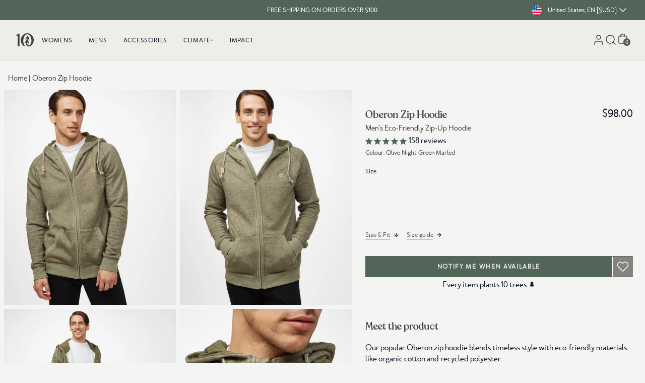

--- FILE ---
content_type: text/json
request_url: https://conf.config-security.com/model
body_size: 304
content:
{"title":"recommendation AI model (keras)","structure":"release_id=0x20:42:31:58:5e:2a:33:5a:39:60:43:40:2c:7b:48:24:21:4d:3f:53:75:40:57:75:29:4f:2d:35:52;keras;jvad4x6frs3tp3tb12w0634pddq1xb0h7liwieeux5lo4xx45cmt3be76kcnhxeeboqg6inf","weights":"../weights/20423158.h5","biases":"../biases/20423158.h5"}

--- FILE ---
content_type: text/javascript
request_url: https://www.tentree.com/cdn/shop/t/567/assets/f330c5c37e117d4a3963.js
body_size: 870
content:
"use strict";(self.webpackChunkshopify_foundation_theme=self.webpackChunkshopify_foundation_theme||[]).push([[2191],{8411:function(a,s,H){H.d(s,{h:function(){return I}});var I=Object.freeze({PDP:{MOBILE:{PRODUCT_IMAGE:{WIDTH:"164",HEIGHT:"290"},PAIR_WITH_IMAGE:{WIDTH:"400",HEIGHT:"711"}},DESKTOP:{PRODUCT_IMAGE:{WIDTH:"164",HEIGHT:"290"}}},CLP:{HERO:{MOBILE:{WIDTH:"750",HEIGHT:"300"},DESKTOP:{WIDTH:"1500",HEIGHT:"600"}},TileTakeOver_1_1:{MOBILE:{WIDTH:"750",HEIGHT:"300"},DESKTOP:{WIDTH:"1500",HEIGHT:"600"}},MOBILE:{PRODUCT_IMAGE:{WIDTH:"640",HEIGHT:"800"},CATEGORY_IMAGE:{WIDTH:"640",HEIGHT:"800"}},DESKTOP:{PRODUCT_IMAGE:{WIDTH:"400",HEIGHT:"500"},CATEGORY_IMAGE:{WIDTH:"640",HEIGHT:"800"}},PRODUCT_CARD:{MIN_REVIEWS:10},FILTER:{en:{demographic:[{label:"Mens",value:"mens"},{label:"Womens",value:"womens"},{label:"Unisex",value:"unisex"}]},fr:{demographic:[{label:"Hommes",value:"mens"},{label:"Femmes",value:"womens"},{label:"Unisexe",value:"unisex"}]}}},COMPONENTS_ASYNC:{ENABLED:!1},LAZYLOAD:{LOWQUALITY:{WIDTH:100},MOBILE:{WIDTH:767},CONFIGSIZES:{HERO_CAROUSEL:{MOBILE:{WIDTH:375,HEIGHT:560},DESKTOP:{WIDTH:1512,HEIGHT:605}},HOMEPAGE_CAROUSEL:{MOBILE:{WIDTH:375,HEIGHT:517},DESKTOP:{WIDTH:640,HEIGHT:882}},COLLECTION_CAROUSEL:{MOBILE:{WIDTH:320,HEIGHT:441},DESKTOP:{WIDTH:320,HEIGHT:441}},IMPACT_INFO:{MOBILE:{WIDTH:626,HEIGHT:197},DESKTOP:{WIDTH:626,HEIGHT:197}},IMPACT_INFO_ANIMATED:{MOBILE:{WIDTH:386,HEIGHT:197},DESKTOP:{WIDTH:386,HEIGHT:197}},TRASHTALK:{MOBILE:{WIDTH:343,HEIGHT:374},DESKTOP:{WIDTH:636,HEIGHT:579}},PRODUCT_CAROUSEL:{MOBILE:{WIDTH:237,HEIGHT:236},DESKTOP:{WIDTH:375,HEIGHT:375}},REVIEWS_CAROUSEL:{MOBILE:{WIDTH:375,HEIGHT:280},DESKTOP:{WIDTH:724,HEIGHT:496}},BLOG_CAROUSEL:{MOBILE:{WIDTH:210,HEIGHT:210},DESKTOP:{WIDTH:300,HEIGHT:300}},CAROUSEL_BLOCK:{MOBILE:{WIDTH:280,HEIGHT:280},DESKTOP:{WIDTH:375,HEIGHT:256}},DESKTOP_SUBMENU_BLOCK:{MOBILE:{WIDTH:200,HEIGHT:150},DESKTOP:{WIDTH:707,HEIGHT:472}},PDP_GALLERY:{MOBILE:{WIDTH:400,HEIGHT:500},DESKTOP:{WIDTH:850,HEIGHT:1062},GIFT_CARD:{WIDTH:756,HEIGHT:600}},PRODUCT_CARD:{MOBILE:{WIDTH:357,HEIGHT:438},DESKTOP:{WIDTH:600,HEIGHT:738}},MAIN_CART:{MOBILE:{WIDTH:164,HEIGHT:312},DESKTOP:{WIDTH:164,HEIGHT:292}},CLP_HEAD:{MOBILE:{WIDTH:375,HEIGHT:160},DESKTOP:{WIDTH:1500,HEIGHT:400}},MAIN_MENU_BLOCK:{MOBILE:{WIDTH:200,HEIGHT:200},DESKTOP:{WIDTH:458,HEIGHT:458}},FIT_GUIDE:{MOBILE:{WIDTH:343,HEIGHT:300},DESKTOP:{WIDTH:632,HEIGHT:300}},WISHLIST_CARDS:{MOBILE:{WIDTH:400,HEIGHT:500},DESKTOP:{WIDTH:700,HEIGHT:875}},CARDS_THUMBNAIL:{MOBILE:{WIDTH:164,HEIGHT:100},DESKTOP:{WIDTH:164,HEIGHT:100}},HERO_SLIDE_THUMBNAIL:{MOBILE:{WIDTH:300,HEIGHT:300},DESKTOP:{WIDTH:500,HEIGHT:500}},HD_SQUARE:{MOBILE:{WIDTH:800,HEIGHT:800},DESKTOP:{WIDTH:1920,HEIGHT:1920}},PAGE_HERO:{MOBILE:{WIDTH:750,HEIGHT:1250},DESKTOP:{WIDTH:1920,HEIGHT:768}},GIFT_PAGE_TILETAKOEVER_2_COL:{MOBILE:{WIDTH:357,HEIGHT:438},DESKTOP:{WIDTH:1250,HEIGHT:738}},GIFT_PAGE_HERO:{MOBILE:{WIDTH:300,HEIGHT:200},DESKTOP:{WIDTH:800,HEIGHT:600}},SUSTAINABILITY_HERO:{MOBILE:{WIDTH:375,HEIGHT:779},DESKTOP:{WIDTH:1513,HEIGHT:604}},CHAPTERS_CARD:{MOBILE:{WIDTH:316,HEIGHT:350},DESKTOP:{WIDTH:452,HEIGHT:327}},CHAPTERS_CARD_THUMBNAIL:{MOBILE:{WIDTH:44,HEIGHT:38},DESKTOP:{WIDTH:44,HEIGHT:38}},SUSTAINABILITY_HERO_SLIDE:{MOBILE:{WIDTH:375,HEIGHT:500},DESKTOP:{WIDTH:1512,HEIGHT:500}},GENERAL_CAROUSEL_CARD:{MOBILE:{WIDTH:280,HEIGHT:280},DESKTOP:{WIDTH:375,HEIGHT:268}}}},HOST:window.location.origin,PRODUCT_API:"/products/",GRAPHQL_API:"/api/2022-07/graphql.json",FILTER_TRANSLATIONS:{COLOR:[{en:"black",fr:"noir",alias:"black",show_alias:!1},{en:"blue",fr:"bleu",alias:"blue",show_alias:!1},{en:"red",fr:"rouge",alias:"red",show_alias:!1},{en:"green",fr:"vert",alias:"green",show_alias:!1},{en:"brown",fr:"brun",alias:"brown",show_alias:!1},{en:"gray",fr:"gris",alias:"gray",show_alias:!1},{en:"white",fr:"blanc",alias:"white",show_alias:!1},{en:"purple",fr:"violet",alias:"purple",show_alias:!1},{en:"pink",fr:"rose",alias:"pink",show_alias:!1},{en:"beige",fr:"beige",alias:"beige",show_alias:!1},{en:"orange",fr:"orange",alias:"orange",show_alias:!1},{en:"yellow",fr:"jaune",alias:"yellow",show_alias:!1},{en:"multi",fr:"multi",alias:"multi",show_alias:!1}],DEMOGRAPHIC:[{en:"womens",fr:"femmes",alias:"womens",show_alias:!1},{en:"mens",fr:"hommes",alias:"mens",show_alias:!1},{en:"unisex",fr:"unisexe",alias:"unisex",show_alias:!1},{en:"accessories",fr:"accessoires",alias:"accessories",show_alias:!1},{en:"kids",fr:"enfants",alias:"kids",show_alias:!1}],DISCOUNT:[{en:"Up To 20% Off",fr:"Jusqu'à 20 % de réduction",alias:"UP_TO_20_OFF",show_alias:!1},{en:"20 - 30% Off",fr:"De 20 à 30 % de réduction",alias:"20_TO_30_OFF",show_alias:!1},{en:"30 - 40% Off",fr:"De 30 à 40 % de réduction",alias:"30_TO_40_OFF",show_alias:!1},{en:"40 - 50% Off",fr:"De 40 à 50 % de réduction",alias:"40_TO_50_OFF",show_alias:!1},{en:"Over 50% Off",fr:"Plus de 50 % de réduction",alias:"OVER_50_OFF",show_alias:!1}],SIZE:{"group-1":{display_group:!0,items:[{en:"xxs",fr:"ttp",alias:"xxs",show_alias:!1},{en:"xs",fr:"tp",alias:"xs",show_alias:!1},{en:"s",fr:"p",alias:"s",show_alias:!1},{en:"m",fr:"m",alias:"m",show_alias:!1},{en:"l",fr:"g",alias:"l",show_alias:!1},{en:"xl",fr:"tg",alias:"xl",show_alias:!1},{en:"xxl",fr:"ttg",alias:"xxl",show_alias:!1},{en:"3xl",fr:"3tg",alias:"3xl",show_alias:!1}]},"group-2":{display_group:!0,items:[{en:"2",fr:"2",alias:"2",show_alias:!1},{en:"4",fr:"4",alias:"4",show_alias:!1},{en:"6",fr:"6",alias:"6",show_alias:!1},{en:"8",fr:"8",alias:"8",show_alias:!1},{en:"10",fr:"10",alias:"10",show_alias:!1},{en:"12",fr:"12",alias:"12",show_alias:!1},{en:"14",fr:"14",alias:"14",show_alias:!1},{en:"16",fr:"16",alias:"16",show_alias:!1}]},"group-3":{display_group:!0,items:[{en:"30",fr:"30",alias:"30",show_alias:!1},{en:"31",fr:"31",alias:"31",show_alias:!1},{en:"32",fr:"32",alias:"32",show_alias:!1},{en:"33",fr:"33",alias:"33",show_alias:!1},{en:"34",fr:"34",alias:"34",show_alias:!1},{en:"35",fr:"35",alias:"35",show_alias:!1},{en:"36",fr:"36",alias:"36",show_alias:!1},{en:"37",fr:"37",alias:"37",show_alias:!1},{en:"38",fr:"38",alias:"38",show_alias:!1},{en:"39",fr:"39",alias:"39",show_alias:!1},{en:"40",fr:"40",alias:"40",show_alias:!1}]},"group-4":{display_group:!1,items:[{en:"41",fr:"41",alias:"41",show_alias:!1},{en:"42",fr:"42",alias:"42",show_alias:!1},{en:"43",fr:"43",alias:"43",show_alias:!1},{en:"44",fr:"44",alias:"44",show_alias:!1},{en:"45",fr:"45",alias:"45",show_alias:!1},{en:"46",fr:"46",alias:"46",show_alias:!1}]},"group-5":{display_group:!0,items:[{en:"1t",fr:"1t",alias:"12-18m",show_alias:!0},{en:"2t",fr:"2t",alias:"18-24m",show_alias:!0},{en:"3t",fr:"3t",alias:"3t",show_alias:!1},{en:"4t",fr:"4t",alias:"4t",show_alias:!1},{en:"5t",fr:"5t",alias:"5t",show_alias:!1}]},"group-6":{display_group:!0,items:[{en:"one",fr:"unique",alias:"one",show_alias:!1},{en:"sm",fr:"pm",alias:"sm",show_alias:!1},{en:"ml",fr:"mg",alias:"ml",show_alias:!1},{en:"lxl",fr:"gtg",alias:"lxl",show_alias:!1}]},"test-group":{display_group:!1,items:[{en:"test",fr:"testique",alias:"test",show_alias:!1}]}}}})},4653:function(a,s,H){H.d(s,{A:function(){return l}});var I=H(1425),T=(0,I.KR)(0),i=(0,I.KR)(0),e=(0,I.KR)(!1);function l(){T.value=window.innerHeight,i.value=window.innerWidth,window.innerWidth<768?e.value=!0:e.value=!1,(0,I.sV)((function(){window.addEventListener("resize",a)}));var a=function(){T.value=window.innerHeight,i.value=window.innerWidth,window.innerWidth<768?e.value=!0:e.value=!1};return{isMobileSize:e}}}}]);

--- FILE ---
content_type: text/javascript; charset=utf-8
request_url: https://www.tentree.com/products/mens-oberon-zip-hoodie-olive-night-green-marled.js
body_size: 1379
content:
{"id":7126738174138,"title":"Oberon Zip Hoodie","handle":"mens-oberon-zip-hoodie-olive-night-green-marled","description":"\u003cp\u003eOur popular Oberon zip hoodie blends timeless style with eco-friendly materials like organic cotton and recycled polyester.\u003c\/p\u003e","published_at":"2022-07-07T16:03:09-07:00","created_at":"2022-07-04T19:03:49-07:00","vendor":"tentree","type":"Mens","tags":["25-birthday-sale","back-to-school","best-sellers","boxingwk2021","eco material: organic cotton","eco material: recycled polyester","fleece","GF2021VIP","GF21VIP-EXTRA10","gh-m-oberon-zip-hoodie","hoodie","hoodies","hoodies-sweatshirts","loungewear","m","mens","organic-cotton","points_10","recycled-polyester","sitewide-2025","sitewide-sale","SP25-513","stamped-recommend-collection-232945844410","supercircle","tops","WI21","zip-up"],"price":9800,"price_min":9800,"price_max":9800,"available":false,"price_varies":false,"compare_at_price":null,"compare_at_price_min":0,"compare_at_price_max":0,"compare_at_price_varies":false,"variants":[{"id":41584318120122,"title":"OLIVE NIGHT GREEN MARLED \/ S","option1":"OLIVE NIGHT GREEN MARLED","option2":"S","option3":null,"sku":"TCM1470-0466-S","requires_shipping":true,"taxable":true,"featured_image":{"id":31800668291258,"product_id":7126738174138,"position":2,"created_at":"2022-07-04T19:03:54-07:00","updated_at":"2022-07-04T19:03:54-07:00","alt":"Green Men's Eco-Friendly Zip-Up Hoodie","width":960,"height":1200,"src":"https:\/\/cdn.shopify.com\/s\/files\/1\/2341\/3995\/products\/TCM1470-0466_2_24dc5240-7236-40cf-b97d-39652dc9e1f4.jpg?v=1656986634","variant_ids":[41584318120122,41584318152890,41584318185658,41584318218426,41584318251194]},"available":false,"name":"Oberon Zip Hoodie - OLIVE NIGHT GREEN MARLED \/ S","public_title":"OLIVE NIGHT GREEN MARLED \/ S","options":["OLIVE NIGHT GREEN MARLED","S"],"price":9800,"weight":550,"compare_at_price":null,"inventory_management":"shopify","barcode":null,"featured_media":{"alt":"Green Men's Eco-Friendly Zip-Up Hoodie","id":24178870878394,"position":2,"preview_image":{"aspect_ratio":0.8,"height":1200,"width":960,"src":"https:\/\/cdn.shopify.com\/s\/files\/1\/2341\/3995\/products\/TCM1470-0466_2_24dc5240-7236-40cf-b97d-39652dc9e1f4.jpg?v=1656986634"}},"quantity_rule":{"min":1,"max":null,"increment":1},"quantity_price_breaks":[],"requires_selling_plan":false,"selling_plan_allocations":[]},{"id":41584318152890,"title":"OLIVE NIGHT GREEN MARLED \/ M","option1":"OLIVE NIGHT GREEN MARLED","option2":"M","option3":null,"sku":"TCM1470-0466-M","requires_shipping":true,"taxable":true,"featured_image":{"id":31800668291258,"product_id":7126738174138,"position":2,"created_at":"2022-07-04T19:03:54-07:00","updated_at":"2022-07-04T19:03:54-07:00","alt":"Green Men's Eco-Friendly Zip-Up Hoodie","width":960,"height":1200,"src":"https:\/\/cdn.shopify.com\/s\/files\/1\/2341\/3995\/products\/TCM1470-0466_2_24dc5240-7236-40cf-b97d-39652dc9e1f4.jpg?v=1656986634","variant_ids":[41584318120122,41584318152890,41584318185658,41584318218426,41584318251194]},"available":false,"name":"Oberon Zip Hoodie - OLIVE NIGHT GREEN MARLED \/ M","public_title":"OLIVE NIGHT GREEN MARLED \/ M","options":["OLIVE NIGHT GREEN MARLED","M"],"price":9800,"weight":550,"compare_at_price":null,"inventory_management":"shopify","barcode":null,"featured_media":{"alt":"Green Men's Eco-Friendly Zip-Up Hoodie","id":24178870878394,"position":2,"preview_image":{"aspect_ratio":0.8,"height":1200,"width":960,"src":"https:\/\/cdn.shopify.com\/s\/files\/1\/2341\/3995\/products\/TCM1470-0466_2_24dc5240-7236-40cf-b97d-39652dc9e1f4.jpg?v=1656986634"}},"quantity_rule":{"min":1,"max":null,"increment":1},"quantity_price_breaks":[],"requires_selling_plan":false,"selling_plan_allocations":[]},{"id":41584318185658,"title":"OLIVE NIGHT GREEN MARLED \/ L","option1":"OLIVE NIGHT GREEN MARLED","option2":"L","option3":null,"sku":"TCM1470-0466-L","requires_shipping":true,"taxable":true,"featured_image":{"id":31800668291258,"product_id":7126738174138,"position":2,"created_at":"2022-07-04T19:03:54-07:00","updated_at":"2022-07-04T19:03:54-07:00","alt":"Green Men's Eco-Friendly Zip-Up Hoodie","width":960,"height":1200,"src":"https:\/\/cdn.shopify.com\/s\/files\/1\/2341\/3995\/products\/TCM1470-0466_2_24dc5240-7236-40cf-b97d-39652dc9e1f4.jpg?v=1656986634","variant_ids":[41584318120122,41584318152890,41584318185658,41584318218426,41584318251194]},"available":false,"name":"Oberon Zip Hoodie - OLIVE NIGHT GREEN MARLED \/ L","public_title":"OLIVE NIGHT GREEN MARLED \/ L","options":["OLIVE NIGHT GREEN MARLED","L"],"price":9800,"weight":550,"compare_at_price":null,"inventory_management":"shopify","barcode":null,"featured_media":{"alt":"Green Men's Eco-Friendly Zip-Up Hoodie","id":24178870878394,"position":2,"preview_image":{"aspect_ratio":0.8,"height":1200,"width":960,"src":"https:\/\/cdn.shopify.com\/s\/files\/1\/2341\/3995\/products\/TCM1470-0466_2_24dc5240-7236-40cf-b97d-39652dc9e1f4.jpg?v=1656986634"}},"quantity_rule":{"min":1,"max":null,"increment":1},"quantity_price_breaks":[],"requires_selling_plan":false,"selling_plan_allocations":[]},{"id":41584318218426,"title":"OLIVE NIGHT GREEN MARLED \/ XL","option1":"OLIVE NIGHT GREEN MARLED","option2":"XL","option3":null,"sku":"TCM1470-0466-XL","requires_shipping":true,"taxable":true,"featured_image":{"id":31800668291258,"product_id":7126738174138,"position":2,"created_at":"2022-07-04T19:03:54-07:00","updated_at":"2022-07-04T19:03:54-07:00","alt":"Green Men's Eco-Friendly Zip-Up Hoodie","width":960,"height":1200,"src":"https:\/\/cdn.shopify.com\/s\/files\/1\/2341\/3995\/products\/TCM1470-0466_2_24dc5240-7236-40cf-b97d-39652dc9e1f4.jpg?v=1656986634","variant_ids":[41584318120122,41584318152890,41584318185658,41584318218426,41584318251194]},"available":false,"name":"Oberon Zip Hoodie - OLIVE NIGHT GREEN MARLED \/ XL","public_title":"OLIVE NIGHT GREEN MARLED \/ XL","options":["OLIVE NIGHT GREEN MARLED","XL"],"price":9800,"weight":550,"compare_at_price":null,"inventory_management":"shopify","barcode":null,"featured_media":{"alt":"Green Men's Eco-Friendly Zip-Up Hoodie","id":24178870878394,"position":2,"preview_image":{"aspect_ratio":0.8,"height":1200,"width":960,"src":"https:\/\/cdn.shopify.com\/s\/files\/1\/2341\/3995\/products\/TCM1470-0466_2_24dc5240-7236-40cf-b97d-39652dc9e1f4.jpg?v=1656986634"}},"quantity_rule":{"min":1,"max":null,"increment":1},"quantity_price_breaks":[],"requires_selling_plan":false,"selling_plan_allocations":[]},{"id":41584318251194,"title":"OLIVE NIGHT GREEN MARLED \/ XXL","option1":"OLIVE NIGHT GREEN MARLED","option2":"XXL","option3":null,"sku":"TCM1470-0466-XXL","requires_shipping":true,"taxable":true,"featured_image":{"id":31800668291258,"product_id":7126738174138,"position":2,"created_at":"2022-07-04T19:03:54-07:00","updated_at":"2022-07-04T19:03:54-07:00","alt":"Green Men's Eco-Friendly Zip-Up Hoodie","width":960,"height":1200,"src":"https:\/\/cdn.shopify.com\/s\/files\/1\/2341\/3995\/products\/TCM1470-0466_2_24dc5240-7236-40cf-b97d-39652dc9e1f4.jpg?v=1656986634","variant_ids":[41584318120122,41584318152890,41584318185658,41584318218426,41584318251194]},"available":false,"name":"Oberon Zip Hoodie - OLIVE NIGHT GREEN MARLED \/ XXL","public_title":"OLIVE NIGHT GREEN MARLED \/ XXL","options":["OLIVE NIGHT GREEN MARLED","XXL"],"price":9800,"weight":550,"compare_at_price":null,"inventory_management":"shopify","barcode":null,"featured_media":{"alt":"Green Men's Eco-Friendly Zip-Up Hoodie","id":24178870878394,"position":2,"preview_image":{"aspect_ratio":0.8,"height":1200,"width":960,"src":"https:\/\/cdn.shopify.com\/s\/files\/1\/2341\/3995\/products\/TCM1470-0466_2_24dc5240-7236-40cf-b97d-39652dc9e1f4.jpg?v=1656986634"}},"quantity_rule":{"min":1,"max":null,"increment":1},"quantity_price_breaks":[],"requires_selling_plan":false,"selling_plan_allocations":[]}],"images":["\/\/cdn.shopify.com\/s\/files\/1\/2341\/3995\/products\/TCM1470-0466_1_2e0e3868-4ac8-48bb-9c64-44db52411bcb.jpg?v=1656986634","\/\/cdn.shopify.com\/s\/files\/1\/2341\/3995\/products\/TCM1470-0466_2_24dc5240-7236-40cf-b97d-39652dc9e1f4.jpg?v=1656986634","\/\/cdn.shopify.com\/s\/files\/1\/2341\/3995\/products\/TCM1470-0466_c6624227-8cf0-430a-a5a3-ab545b5c3bfa.jpg?v=1656986634","\/\/cdn.shopify.com\/s\/files\/1\/2341\/3995\/products\/TCM1470-0466_3_0e3a8193-571d-4935-a16a-93c225175c86.jpg?v=1656986634"],"featured_image":"\/\/cdn.shopify.com\/s\/files\/1\/2341\/3995\/products\/TCM1470-0466_1_2e0e3868-4ac8-48bb-9c64-44db52411bcb.jpg?v=1656986634","options":[{"name":"Color","position":1,"values":["OLIVE NIGHT GREEN MARLED"]},{"name":"Size","position":2,"values":["S","M","L","XL","XXL"]}],"url":"\/products\/mens-oberon-zip-hoodie-olive-night-green-marled","media":[{"alt":"Green Men's Eco-Friendly Zip-Up Hoodie *Model is 6'0\", wearing size M","id":24178870845626,"position":1,"preview_image":{"aspect_ratio":0.8,"height":1200,"width":960,"src":"https:\/\/cdn.shopify.com\/s\/files\/1\/2341\/3995\/products\/TCM1470-0466_1_2e0e3868-4ac8-48bb-9c64-44db52411bcb.jpg?v=1656986634"},"aspect_ratio":0.8,"height":1200,"media_type":"image","src":"https:\/\/cdn.shopify.com\/s\/files\/1\/2341\/3995\/products\/TCM1470-0466_1_2e0e3868-4ac8-48bb-9c64-44db52411bcb.jpg?v=1656986634","width":960},{"alt":"Green Men's Eco-Friendly Zip-Up Hoodie","id":24178870878394,"position":2,"preview_image":{"aspect_ratio":0.8,"height":1200,"width":960,"src":"https:\/\/cdn.shopify.com\/s\/files\/1\/2341\/3995\/products\/TCM1470-0466_2_24dc5240-7236-40cf-b97d-39652dc9e1f4.jpg?v=1656986634"},"aspect_ratio":0.8,"height":1200,"media_type":"image","src":"https:\/\/cdn.shopify.com\/s\/files\/1\/2341\/3995\/products\/TCM1470-0466_2_24dc5240-7236-40cf-b97d-39652dc9e1f4.jpg?v=1656986634","width":960},{"alt":"Green Men's Eco-Friendly Zip-Up Hoodie","id":24178870911162,"position":3,"preview_image":{"aspect_ratio":0.8,"height":1200,"width":960,"src":"https:\/\/cdn.shopify.com\/s\/files\/1\/2341\/3995\/products\/TCM1470-0466_c6624227-8cf0-430a-a5a3-ab545b5c3bfa.jpg?v=1656986634"},"aspect_ratio":0.8,"height":1200,"media_type":"image","src":"https:\/\/cdn.shopify.com\/s\/files\/1\/2341\/3995\/products\/TCM1470-0466_c6624227-8cf0-430a-a5a3-ab545b5c3bfa.jpg?v=1656986634","width":960},{"alt":"Green Men's Eco-Friendly Zip-Up Hoodie","id":24178870943930,"position":4,"preview_image":{"aspect_ratio":0.8,"height":1200,"width":960,"src":"https:\/\/cdn.shopify.com\/s\/files\/1\/2341\/3995\/products\/TCM1470-0466_3_0e3a8193-571d-4935-a16a-93c225175c86.jpg?v=1656986634"},"aspect_ratio":0.8,"height":1200,"media_type":"image","src":"https:\/\/cdn.shopify.com\/s\/files\/1\/2341\/3995\/products\/TCM1470-0466_3_0e3a8193-571d-4935-a16a-93c225175c86.jpg?v=1656986634","width":960}],"requires_selling_plan":false,"selling_plan_groups":[]}

--- FILE ---
content_type: text/javascript
request_url: https://www.tentree.com/cdn/shop/t/567/compiled_assets/scripts.js?v=128217
body_size: 664
content:
(function(){var __sections__={};(function(){for(var i=0,s=document.getElementById("sections-script").getAttribute("data-sections").split(",");i<s.length;i++)__sections__[s[i]]=!0})(),function(){if(__sections__["layout-footer"])try{document.addEventListener("DOMContentLoaded",function(event){function currencyFormSubmit(event2){fetch("/cart/clear.js").then(function(response){console.log("clear")}),event2.target.form.submit()}document.querySelectorAll(".shopify-currency-form select").forEach(function(element){element.addEventListener("change",currencyFormSubmit)}),setTimeout(()=>{const cookie_obj=document.getElementById("popup_messages-cookie_name");if(cookie_obj){const cookie_name=cookie_obj.value;if(!getCookie(cookie_name)){const popupObj=document.getElementById("popup_messages");popupObj&&(popupObj.classList.remove("closed"),popupObj.classList.add("opened"))}}},1e3)})}catch(e){console.error(e)}}(),function(){if(__sections__["layout-header"])try{const collapseMenuNav=linkElem=>{const collapsibleLink=linkElem.nextElementSibling;collapsibleLink.classList.contains("invisible")?(linkElem.children[1].children[0].classList.replace("ico-chevron-down","ico-chevron-up"),collapsibleLink.classList.add("bg-white")):(linkElem.children[1].children[0].classList.replace("ico-chevron-up","ico-chevron-down"),collapsibleLink.classList.remove("bg-white")),collapsibleLink.classList.toggle("max-h-0"),collapsibleLink.classList.toggle("invisible")};window.collapseMenuNav=collapseMenuNav}catch(e){console.error(e)}}(),function(){if(__sections__["main-404"])try{var er_script=document.createElement("script");er_script.setAttribute("id","esc-redirects-404-script"),er_script.setAttribute("src","https://easyredirects.esc-apps-cdn.com/app.js"),document.head.appendChild(er_script)}catch(e){console.error(e)}}(),function(){if(__sections__["main-cart2"])try{window.addEventListener("load",function(event){const split_payments_amount=document.getElementById("split_payments_amount").innerText,split_payments_text=document.getElementById("split_payments_text");split_payments_text.innerHTML=split_payments_text.innerHTML.replace("split_payments_amount",split_payments_amount)})}catch(e){console.error(e)}}(),function(){if(__sections__["main-product"])try{const scrollToReview=()=>{document.getElementById("stamped-main-widget")?.scrollIntoView()};window.scrollToReview=scrollToReview}catch(e){console.error(e)}}(),function(){if(!(!__sections__["popup-messages"]&&!Shopify.designMode))try{document.addEventListener("DOMContentLoaded",function(event){const popup_enabled=()=>{const elem=document.getElementById("popup_messages-popup_enabled");return!!(elem&&elem.value=="true")};if(console.log("popup enabled: "+popup_enabled()),popup_enabled()){const launch_automatic=()=>{const elem=document.getElementById("popup_messages-launch_automatic");return!!(elem&&elem.value=="true")},cookie_name=document.getElementById("popup_messages-cookie_name").value,popupObj=document.getElementById("popup_messages"),popup_always=popupObj.classList.contains("popup_always");launch_automatic()&&(popup_always||getCookie(cookie_name)===void 0)&&(popupObj.classList.remove("closed"),popupObj.classList.add("opened"));const closePopup=(ommited=!1,setLang=Shopify.locale)=>{popupObj.classList.remove("opened"),popupObj.classList.add("closed"),!popup_always&&!ommited&&setCookie(cookie_name,setLang,30)};window.closePopup=closePopup;const popupSwitchLanguage=(lang="/")=>{const currLangPath=Shopify.locale==="en"?"":Shopify.locale,desiredLangCode=lang.replaceAll("/","");if(closePopup(!1,desiredLangCode||"en"),currLangPath!==desiredLangCode){const newPath=window.location.pathname.replace(`/${Shopify.locale}/`,"");window.location.href=`/${desiredLangCode}${newPath}`}};window.popupSwitchLanguage=popupSwitchLanguage;const popupRedirect=(route="/")=>{closePopup(!1),window.location.href=route};window.popupRedirect=popupRedirect}})}catch(e){console.error(e)}}(),function(){if(__sections__["section-page-klaviyo"])try{document.addEventListener("DOMContentLoaded",function(event){var _learnq=_learnq||[];_learnq.push(["identify",{$email:document.getElementById("klaviyo_customer_email").value}]),_learnq.push(["account",document.getElementById("klaviyo_company_id").value])})}catch(e){console.error(e)}}(),function(){if(!(!__sections__["section-page-multicolumn-pro"]&&!Shopify.designMode))try{document.addEventListener("DOMContentLoaded",function(event){window.location.pathname.split("/")[1].toLowerCase()==="fr"?document.querySelectorAll(".page-multicolumn-pro .images_selector .img_english").forEach(image=>{image.className="hidden"}):document.querySelectorAll(".page-multicolumn-pro .images_selector .img_french").forEach(image=>{image.className="hidden"})})}catch(e){console.error(e)}}(),function(){if(__sections__["section-tree-counter"])try{document.addEventListener("DOMContentLoaded",function(event){Shopify.locale.toLowerCase()==="fr"?(document.querySelectorAll(".tree-counter-circle .img_french").forEach(image=>{image.classList.remove("img_hide"),image.classList.add("img_show")}),document.querySelectorAll(".tree-counter-circle .img_english").forEach(image=>{image.classList.remove("img_show"),image.classList.add("img_hide")})):(document.querySelectorAll(".tree-counter-circle .img_french").forEach(image=>{image.classList.remove("img_show"),image.classList.add("img_hide")}),document.querySelectorAll(".tree-counter-circle .img_english").forEach(image=>{image.classList.remove("img_hide"),image.classList.add("img_show")}))})}catch(e){console.error(e)}}()})();
//# sourceMappingURL=/cdn/shop/t/567/compiled_assets/scripts.js.map?v=128217


--- FILE ---
content_type: text/javascript
request_url: https://www.tentree.com/cdn/shop/t/567/assets/726082c77d2e9b75eeb0.js
body_size: 15219
content:
"use strict";(self.webpackChunkshopify_foundation_theme=self.webpackChunkshopify_foundation_theme||[]).push([[4815,8324],{3779:function(e,t,r){r.d(t,{h:function(){return n}});var n=function(e,t){var r=new Map;if(!e||!t)return null;for(var n=0;n<e.length;n++){var a=e[n],i=void 0;a&&a.hasOwnProperty(t)&&((i=r.has(a[t])?r.get(a[t]):new Array).push(a),r.set(a[t],i))}return r}},2116:function(e,t,r){r.d(t,{Qh:function(){return s},VL:function(){return u},tS:function(){return d}});var n=r(3453),a=r(5458),i=r(4467);function o(e,t){var r=Object.keys(e);if(Object.getOwnPropertySymbols){var n=Object.getOwnPropertySymbols(e);t&&(n=n.filter((function(t){return Object.getOwnPropertyDescriptor(e,t).enumerable}))),r.push.apply(r,n)}return r}function l(e){for(var t=1;t<arguments.length;t++){var r=null!=arguments[t]?arguments[t]:{};t%2?o(Object(r),!0).forEach((function(t){(0,i.A)(e,t,r[t])})):Object.getOwnPropertyDescriptors?Object.defineProperties(e,Object.getOwnPropertyDescriptors(r)):o(Object(r)).forEach((function(t){Object.defineProperty(e,t,Object.getOwnPropertyDescriptor(r,t))}))}return e}var u=function(e){for(var t,r,i=new Map,o=0;o<e.length;o++){var u,s={currentInventory:0,isOnSale:0,availableForSale:!1},d=(null===(u=e[o].option1)||void 0===u?void 0:u.toLowerCase())||"";if("gift card"===d&&e[o].handle){var p,v=(null===(p=e[o].meta)||void 0===p||null===(p=p.pdp_fields)||void 0===p?void 0:p.product_color_hex)||e[o].product_color_hex||"";d=v?"".concat(d,"-").concat(v):"".concat(d,"-").concat(e[o].handle)}if(i.has(d)&&(s=i.get(d)),e[o].inventory_quantity>0&&(s.currentInventory+=e[o].inventory_quantity),!0!==e[o].availableForSale&&!0!==e[o].inventory_available||(s.availableForSale=!0,e[o].availableForSale=!0),0!==e[o].compare_at_price&&null!==e[o].compare_at_price&&1==e[o].availableForSale&&(s.isOnSale=1),e[o].option1&&""!=e[o].option1){var f=i.get(d);f?i.set(d,l(l(l({},f),s),{},{handle:f.handle,firstImage:f.firstImage||e[o].firstImage,image:f.image||e[o].image})):i.set(d,l(l({},s),e[o]))}}var m=(0,a.A)(i.values()).filter((function(e){return e.priority&&"1"==e.priority.value}));return i&&i.size>0&&m.length>0?(t=(0,a.A)(i).filter((function(e){var t=(0,n.A)(e,2),r=(t[0],t[1]);return r.priority&&1==r.priority.value})),r=(0,a.A)(i).filter((function(e){var t=(0,n.A)(e,2);t[0];return null==t[1].priority})),new Map([].concat((0,a.A)(t),(0,a.A)(r)))):c(i)},c=function(e){var t=new Map((0,a.A)(e.entries()).sort((function(e,t){return new Date(t[1].createdAt)-new Date(e[1].createdAt)})));if(t&&t.size>0){var r=Array.from(t)[0][1],i=(Array.from(t)[0][0],(0,a.A)(e).filter((function(e){var t=(0,n.A)(e,2);t[0];return t[1].id==r.id}))),o=(0,a.A)(e).filter((function(e){var t=(0,n.A)(e,2);t[0];return t[1].id!==r.id}));return new Map([].concat((0,a.A)(i),(0,a.A)(o)))}return null},s=function(e){var t=e&&e.split(";")||"";return t.length>1?"background: linear-gradient(to left bottom, ".concat(t[0]," 50%, ").concat(t[1]," 50%)"):"background-color: ".concat(t[0])},d=function(e,t){var r=e.filter((function(e){var t;if((null===(t=e.meta)||void 0===t||null===(t=t.global)||void 0===t?void 0:t.group_handle)||e.tags&&e.tags.some((function(e){return e.startsWith("gh-")})))return!0;var r=!0===e.inventory_available,n=e.tags&&e.tags.includes("pma-show");return r||n}));return t?r.filter((function(e){return e.meta.pdp_fields||(e.meta.pdp_fields=[],e.meta.pdp_fields.color_category=t),e.meta.hasOwnProperty("pdp_fields")&&e.meta.pdp_fields.color_category&&""!=e.meta.pdp_fields.color_category||(e.meta.pdp_fields.color_category=t),e.meta&&e.meta.pdp_fields&&e.meta.pdp_fields.color_category&&e.meta.pdp_fields.color_category.toLowerCase()==t})):r}},4898:function(e,t,r){r.d(t,{D:function(){return c},R:function(){return u}});var n=r(4467),a=r(3779),i=r(8411);function o(e,t){var r=Object.keys(e);if(Object.getOwnPropertySymbols){var n=Object.getOwnPropertySymbols(e);t&&(n=n.filter((function(t){return Object.getOwnPropertyDescriptor(e,t).enumerable}))),r.push.apply(r,n)}return r}function l(e){for(var t=1;t<arguments.length;t++){var r=null!=arguments[t]?arguments[t]:{};t%2?o(Object(r),!0).forEach((function(t){(0,n.A)(e,t,r[t])})):Object.getOwnPropertyDescriptors?Object.defineProperties(e,Object.getOwnPropertyDescriptors(r)):o(Object(r)).forEach((function(t){Object.defineProperty(e,t,Object.getOwnPropertyDescriptor(r,t))}))}return e}var u=function(e,t){if(!t||0===t.length)return[];var r=(0,a.h)(t,"option2");"gift-code"==e&&(t.sort((function(e,t){return e.option2-t.option2})),r=(0,a.h)(t,"option2"));var n=new Array;return r&&r.size&&r.forEach((function(t){var r=t.sort((function(e,t){var r=e.inventory_quantity>0?1:0;return(t.inventory_quantity>0?1:0)-r}))[0];if("gift-code"==e)n.push(l(l({},r),{},{option2translation:{alias:"$".concat(r.option2),en:r.objectID,fr:r.objectID,show_alias:!0}}));else{var a=c("SIZE",r.option2,!0);a&&n.push(l(l({},r),{},{option2translation:a}))}})),n},c=function(e,t){var r=arguments.length>2&&void 0!==arguments[2]&&arguments[2],n=i.h.FILTER_TRANSLATIONS[e.toUpperCase()];if(n){var a=null;if(Array.isArray(n))a=n.find((function(e){return e.alias.toLowerCase()===t.toLowerCase()}));else for(var o in n)if(Object.hasOwnProperty.call(n,o)&&(r||n[o].display_group)){var l=n[o].items.find((function(e){return e.en.toLowerCase()===t.toLowerCase()||e.fr.toLowerCase()===t.toLowerCase()}));if(l){a=l;break}}return a}return null}},5622:function(e,t,r){r.d(t,{A:function(){return i}});var n="en",a="US";function i(){return n=Shopify.locale,a="CAD"===Shopify.currency.active?"CA":"USD"===Shopify.currency.active?"US":"GBP"===Shopify.currency.active?"GB":"EU",{currentLanguage:n,currentLocale:a,currenti18n:"".concat(n,"-").concat(a)}}},8324:function(e,t,r){r.r(t),r.d(t,{default:function(){return l}});var n=r(1425),a=r(9550),i=r(5622),o={name:"I18nN"};var l=Object.assign(o,{props:{value:{type:Number,required:!0,default:0},format:{type:String,required:!1,default:"currency"},tag:{type:String,required:!1,default:"span"},type:{type:String,required:!1,default:""}},setup:function(e){var t=e,r=(0,n.EW)((function(){return parseFloat(parseFloat(t.value).toFixed(2))})),o=(0,a.hU)({numberFormats:{"en-US":{currency:{style:"currency",currency:"USD",notation:"standard"},decimal:{style:"decimal",minimumFractionDigits:2,maximumFractionDigits:2},percent:{style:"percent",useGrouping:!1}},"fr-US":{currency:{style:"currency",currency:"USD",currencyDisplay:"symbol",notation:"standard"},decimal:{style:"decimal",minimumFractionDigits:2,maximumFractionDigits:2},percent:{style:"percent",useGrouping:!1}},"en-CA":{currency:{style:"currency",currency:"CAD",notation:"standard"},decimal:{style:"decimal",minimumFractionDigits:2,maximumFractionDigits:2},percent:{style:"percent",useGrouping:!1}},"fr-CA":{currency:{style:"currency",currency:"CAD",currencyDisplay:"symbol",notation:"standard"},decimal:{style:"decimal",minimumFractionDigits:2,maximumFractionDigits:2},percent:{style:"percent",useGrouping:!1}},"en-EU":{currency:{style:"currency",currency:"EUR",currencyDisplay:"symbol",notation:"standard"},decimal:{style:"decimal",minimumFractionDigits:2,maximumFractionDigits:2}},"en-GB":{currency:{style:"currency",currency:"GBP",currencyDisplay:"symbol",notation:"standard"},decimal:{style:"decimal",minimumFractionDigits:2,maximumFractionDigits:2}}}}),l=(0,i.A)().currenti18n,u=(0,n.EW)((function(){return o.global.n(r.value,t.format,l)}));return function(e,r){return(0,n.uX)(),(0,n.Wv)((0,n.$y)(t.tag),(0,n._B)((0,n.Ng)({type:t.type,value:u.value})),{default:(0,n.k6)((function(){return[(0,n.eW)((0,n.v_)(u.value),1)]})),_:1},16)}}})},5656:function(e,t,r){r.d(t,{A:function(){return k}});var n=r(3453),a=r(467),i=r(4467),o=r(4756),l=r.n(o),u=r(1425),c=r(2124),s=r(2116),d=r(3779),p=r(4653);function v(e,t){var r=Object.keys(e);if(Object.getOwnPropertySymbols){var n=Object.getOwnPropertySymbols(e);t&&(n=n.filter((function(t){return Object.getOwnPropertyDescriptor(e,t).enumerable}))),r.push.apply(r,n)}return r}function f(e){for(var t=1;t<arguments.length;t++){var r=null!=arguments[t]?arguments[t]:{};t%2?v(Object(r),!0).forEach((function(t){(0,i.A)(e,t,r[t])})):Object.getOwnPropertyDescriptors?Object.defineProperties(e,Object.getOwnPropertyDescriptors(r)):v(Object(r)).forEach((function(t){Object.defineProperty(e,t,Object.getOwnPropertyDescriptor(r,t))}))}return e}var m=["set"],g=["set"],b={key:0,class:"flex relative items-center mr-1 md:mr-2 mb-2 color-selection-container"},y={key:0,class:"absolute top-0 right-0 text-error-fall-700 sale-star"},h=["title","onClick"],_={name:"ColorSwatches"},w=Object.assign(_,{props:{isPdp:Boolean,colorItemList:Object,selectedColor:String,variantItemList:Object,allVariants:{type:Array,default:function(){return[]}},sizeChart:String,maxColorDK:{type:Number,default:-1},maxColorMB:{type:Number,default:-1},orderByPosition:Boolean,emitSuffix:{type:String,default:""}},setup:function(e){var t=e,i=(0,c.Pj)(),o=(0,u.EW)((function(){return i.getters.colorSwatchesText})),v={},_=(0,p.A)().isMobileSize,w=(0,u.KR)("");w.value=t.selectedColor;var k=(0,u.KR)(!1),x=(0,u.KR)(!1),C=(0,u.EW)((function(){var e=t.variantItemList.filter((function(e){var t,r;return!(null===(t=e.meta)||void 0===t||!t.global||null===(r=e.meta)||void 0===r||!r.pdp_fields)||!!e.option1}));e=e.map((function(e){var t="";if(e.meta||(e.meta={}),Array.isArray(e.meta)){var r={};for(var n in e.meta)Object.prototype.hasOwnProperty.call(e.meta,n)&&isNaN(parseInt(n))&&(r[n]=e.meta[n]);e.meta=r}if(!e.meta.pdp_fields||Array.isArray(e.meta.pdp_fields))if(Array.isArray(e.meta.pdp_fields)){var a={};for(var i in e.meta.pdp_fields)Object.prototype.hasOwnProperty.call(e.meta.pdp_fields,i)&&isNaN(parseInt(i))&&(a[i]=e.meta.pdp_fields[i]);e.meta.pdp_fields=a}else e.meta.pdp_fields={};if(!e.meta.global||Array.isArray(e.meta.global))if(Array.isArray(e.meta.global)){var o={};for(var l in e.meta.global)Object.prototype.hasOwnProperty.call(e.meta.global,l)&&isNaN(parseInt(l))&&(o[l]=e.meta.global[l]);e.meta.global=o}else e.meta.global={};if("biodegradable-laundry-strips-30-load"===e.handle)e.meta.pdp_fields.color_swatch_image_path="https://cdn.shopify.com/s/files/1/0565/7713/0683/files/Screen_Shot_2022-06-17_at_3.02.24_AM.png?v=1655460473",t="background-image: url("+e.meta.pdp_fields.color_swatch_image_path+");background-size: cover;";else if("biodegradable-laundry-strips-30-load-fresh-linen"===e.handle)e.meta.pdp_fields.color_swatch_image_path="https://cdn.shopify.com/s/files/1/0565/7713/0683/files/Screen_Shot_2022-06-17_at_3.03.58_AM.png?v=1655460545",t="background-image: url("+e.meta.pdp_fields.color_swatch_image_path+");background-size: cover;";else{var u,c;null!==(u=e.meta)&&void 0!==u&&null!==(u=u.pdp_fields)&&void 0!==u&&u.color_swatch_image_path?t="background-image: url("+e.meta.pdp_fields.color_swatch_image_path+");background-size: cover;":null!==(c=e.meta)&&void 0!==c&&null!==(c=c.pdp_fields)&&void 0!==c&&c.product_color_hex?t=(0,s.Qh)(e.meta.pdp_fields.product_color_hex):e.firstImage&&(t="background-image: url(".concat(e.firstImage,");background-size: cover;background-position: center;"))}return f(f({},e),{},{style:t})}));var r=(0,s.VL)(e);if(r){var n=Array.from(r.values())[0],a=(0,d.h)(t.variantItemList,"option1").get(w.value);if(a){var i,o,l=a.map((function(e){return e.inventory_available&&e.inventory_quantity})).reduce((function(e,t){return e+t}),0),c=(null===(i=n.meta)||void 0===i||null===(i=i.global)||void 0===i?void 0:i.group_handle)||n.group_handle||"";(null!==(o=n.meta)&&void 0!==o&&o.global||c)&&t.isPdp&&(0,u.wB)(k,(function(){v.emit("changeColor"+t.emitSuffix,{handle:a[0].handle,color:w.value,grouphandle:c,productId:n.productID,sizeChart:t.sizeChart,variantItemList:a,available:0!==l,collections:a[0].collections,price:a[0].price,image:a[0].image,vendor:a[0].vendor,changeatprice:a[0].compare_at_price})}))}}return r})),S=(0,u.EW)((function(){var e;if(C.value&&C.value.size>0)return C.value.size;var r=null===(e=t.variantItemList)||void 0===e?void 0:e.filter((function(e){var t,r;return!(null===(t=e.meta)||void 0===t||!t.global||null===(r=e.meta)||void 0===r||!r.pdp_fields)||!!e.option1}));return(null==r?void 0:r.length)>0?r.length:0}));return(0,u.sV)((0,a.A)(l().mark((function e(){var n;return l().wrap((function(e){for(;;)switch(e.prev=e.next){case 0:return e.next=2,Promise.all([r.e(5387),r.e(3262)]).then(r.bind(r,3262));case 2:n=e.sent,v=n.default,i.dispatch("setState",{property:"pdpDependencyValidation",value:{colorSwatches:!0}}),v.on("updateProduct"+t.emitSuffix,(function(e){w.value=e.data.options[0].values[0]})),t.isPdp&&(v.on("changeColor"+t.emitSuffix,(function(e){w.value=e.color})),k.value=!0);case 7:case"end":return e.stop()}}),e)})))),(0,u.wB)((function(){return t.allVariants}),(function(e){console.log("🔍 DEBUG color-swatches watch allVariants - length:",null==e?void 0:e.length)}),{immediate:!0}),(0,u.xo)((0,a.A)(l().mark((function e(){return l().wrap((function(e){for(;;)switch(e.prev=e.next){case 0:v.off("changeColor"+t.emitSuffix);case 1:case"end":return e.stop()}}),e)})))),function(e,r){var a,i,l;return S.value>0?((0,u.uX)(),(0,u.CE)("div",{key:0,class:"flex color-swatch-container flex-wrap min-h-[30px]",set:e.index=0},[((0,u.uX)(!0),(0,u.CE)(u.FK,null,(0,u.pI)(C.value,(function(r){var a=(0,n.A)(r,2),i=a[0],o=a[1];return(0,u.uX)(),(0,u.CE)("div",{key:i,class:"relative",set:e.index++},[!(0,u.R1)(_)&&t.maxColorMB>0&&t.maxColorDK>=e.index||(0,u.R1)(_)&&t.maxColorMB>=e.index||!0===x.value||t.maxColorMB<0&&t.maxColorDK<0?((0,u.uX)(),(0,u.CE)(u.FK,{key:0},[!0===o.availableForSale||0!=o.currentInventory||o.handle.indexOf("mystery-bag")>=0||o.tags&&o.tags.includes("pma-show")||void 0===o.currentInventory&&o.option1||!t.isPdp&&o.option1?((0,u.uX)(),(0,u.CE)("div",b,[o.isOnSale?((0,u.uX)(),(0,u.CE)("div",y," * ")):(0,u.Q3)("",!0),(0,u.Lk)("div",{title:o.option1,style:(0,u.Tr)(o.style),class:(0,u.C4)([{soldout:!(0!=o.currentInventory&&void 0!==o.currentInventory||!1!==o.availableForSale&&void 0!==o.availableForSale)},"color-selection color-selection-lg block rounded-sm cursor-pointer border-cloud-gray-200"]),onClick:function(e){return function(e){var r,n,a,i,o=(0,d.h)(t.variantItemList,"handle").get(e.handle),l=t.allVariants&&t.allVariants.length>0?t.allVariants:t.variantItemList,u=(0,d.h)(l,"option1").get(e.option1)||[],c=(u.filter((function(e){return!1===e.availableForSale||0===e.inventory_quantity})),e.handle),s=e.option1,p=e.availableForSale&&e.currentInventory,f=e.collections,m=e.price,g=e.image,b=(null===(r=e.images)||void 0===r||null===(r=r.edges)||void 0===r?void 0:r.map((function(e){return e.node.src})))||[],y=e.vendor,h=(null===(n=e.meta)||void 0===n||null===(n=n.global)||void 0===n?void 0:n.group_handle)||(Array.isArray(null===(a=e.meta)||void 0===a?void 0:a.global)?null===(i=e.meta)||void 0===i||null===(i=i.global)||void 0===i?void 0:i.group_handle:null)||e.group_handle||"",_=e.compare_at_price;if(o&&(v.emit("changeColor"+t.emitSuffix,{color:s,handle:c,grouphandle:h,productId:e.productID,sizeChart:t.sizeChart,variantItemList:u,available:p,collection:f,price:m,image:g,vendor:y,compareAtPrice:_}),v.emit("changeProduct"+t.emitSuffix,{handle:c,grouphandle:h,productId:e.productID,algoVariants:o}),t.isPdp&&c&&"undefined"!=typeof window&&!0===e.availableForSale))try{var k="undefined"!=typeof Shopify?Shopify.locale:"en",x="".concat("fr"===k?"/fr":"","/products/").concat(c),C=new URL(window.location).search,S=C?"".concat(x).concat(C):x;window.history.replaceState({},"",S)}catch(e){console.warn("Failed to update URL:",e)}w.value=s;var I=new CustomEvent("swatch-color-changed",{detail:b});return window.dispatchEvent(I),!1}(o)}},null,14,h),(0,u.Lk)("div",{class:(0,u.C4)({"soldout-crossout":!(0!=o.currentInventory&&void 0!==o.currentInventory||!1!==o.availableForSale&&void 0!==o.availableForSale)})},null,2),(0,u.Lk)("div",{class:(0,u.C4)({"active-color":w.value==o.option1})},null,2)])):(0,u.Q3)("",!0)],64)):(0,u.Q3)("",!0)],8,g)})),128)),t.maxColorMB>0&&t.maxColorDK>0?((0,u.uX)(),(0,u.CE)(u.FK,{key:0},[!(0,u.R1)(_)&&(null===(a=C.value)||void 0===a?void 0:a.size)>t.maxColorDK&&!1===x.value||(0,u.R1)(_)&&(null===(i=C.value)||void 0===i?void 0:i.size)>t.maxColorMB&&!1===x.value?((0,u.uX)(),(0,u.CE)("a",{key:0,href:"Javascript:{}",onClick:r[0]||(r[0]=function(e){x.value=!x.value})},(0,u.v_)(null===(l=o.value)||void 0===l?void 0:l.color_swatch_more),1)):(0,u.Q3)("",!0)],64)):(0,u.Q3)("",!0)],8,m)):(0,u.Q3)("",!0)}}});var k=(0,r(6262).A)(w,[["__scopeId","data-v-0d96085a"]])},9876:function(e,t,r){r.r(t),r.d(t,{default:function(){return B}});var n=r(467),a=r(4756),i=r.n(a),o=r(1425),l=r(2124),u=r(9249),c=r(4105),s=r(5084),d=function(e){return(0,o.Qi)("data-v-5a68237a"),e=e(),(0,o.jt)(),e},p={key:0,ref:"modal-backdrop",class:"fixed z-10 inset-0 overflow-y-auto bg-black bg-opacity-50"},v={class:"flex items-start justify-center pt-24 md:pt-32 text-center"},f={class:"bg-white rounded-lg text-left overflow-hidden shadow-xl w-full md:w-1/3",role:"dialog",ref:"modal","aria-modal":"true","aria-labelledby":"modal-headline"},m={class:"flex flex-shrink-0 items-center justify-between px-6 pt-6"},g={class:"text-xl"},b=[d((function(){return(0,o.Lk)("svg",{xmlns:"http://www.w3.org/2000/svg",fill:"none",viewBox:"0 0 24 24","stroke-width":"1.5",stroke:"currentColor",class:"h-6 w-6"},[(0,o.Lk)("path",{"stroke-linecap":"round","stroke-linejoin":"round",d:"M6 18L18 6M6 6l12 12"})],-1)}))],y={class:"p-6"},h={key:0},_={class:"mb-1"},w={class:"flex mb-4 w-full overflow-auto whitespace-nowrap"},k=["onClick"],x={id:"form-container"},C={class:"mb-2 relative"},S={for:"floating_filledf_email",class:"text-cloud-gray-900 mb-1 block"},I={class:"mt-2 text-form-error"},O={class:"mb-2 relative"},L={for:"floating_filled_name",class:"text-cloud-gray-900 mb-1 block"},j={class:"mt-2 text-form-error"},A={class:"mb-2 relative"},P={for:"floating_filled_send_on",class:"text-cloud-gray-900 mb-1 block"},D={class:"mt-1 text-gray-500 block"},E={class:"mb-8 relative"},F={for:"floating_filled_message",class:"text-cloud-gray-900 mb-1 block"},R={class:"mt-1 text-gray-500 block"},z=d((function(){return(0,o.Lk)("br",null,null,-1)})),K=d((function(){return(0,o.Lk)("br",null,null,-1)})),X={class:"sm:flex sm:flex-row-reverse"},q={name:"GiftForm"},T=Object.assign(q,{props:{isFinal:{type:Boolean,default:!1},tags:{type:Array,default:void 0},emitSuffix:{type:String,default:""},salesMessage:String,recipientData:Object,type:String},setup:function(e,t){var a=t.expose,d=e,q=(0,l.Pj)(),T=(0,o.EW)((function(){return q.getters.storeTokenApiToken})),B=(0,o.EW)((function(){return q.getters.giftFormTranslations})),Q=(0,o.$V)((function(){return r.e(5387).then(r.bind(r,3340))})),W={},M=(0,o.KR)(!1),N=(0,o.KR)(!1),G=new Date,U=new Date,V=(0,o.KR)(),$=(0,o.KR)(""),J=(0,o.KR)(),H=(0,o.KR)([]);G.setDate(U.getDate()+1),U.setDate(U.getDate()+90);var Y=(0,o.Kh)(d.recipientData),Z=(0,o.EW)((function(){return{email:{required:c.mw,email:c._$.withMessage("Please enter the valid email address.",c.Rp)},recipient:{required:c.mw,recipient:c._$.withMessage("Please enter the valid email address.",Y)}}})),ee=(0,u.fG)(Z,d.recipientData),te=function(){var e=(0,n.A)(i().mark((function e(){return i().wrap((function(e){for(;;)switch(e.prev=e.next){case 0:return ee.value=(0,u.fG)(Z,Y),e.next=3,ee.value.$validate();case 3:return e.abrupt("return",e.sent);case 4:case"end":return e.stop()}}),e)})));return function(){return e.apply(this,arguments)}}(),re=(0,o.EW)((function(){return 200-Y.message.length})),ne=function(e){if(e instanceof Date){var t=e.getDate(),r=e.getMonth()+1,n=e.getFullYear();Y.sendOn="".concat(n,"-").concat(("0"+r).slice(-2),"-").concat(("0"+t).slice(-2))}},ae=function(){W.emit("gift-form-reset"),document.body.style.overflow="auto"};return(0,o.sV)((0,n.A)(i().mark((function e(){var t;return i().wrap((function(e){for(;;)switch(e.prev=e.next){case 0:return e.next=2,Promise.all([r.e(5387),r.e(3262)]).then(r.bind(r,3262));case 2:t=e.sent,(W=t.default).on("gift-form-reset",(function(){J.value="",Y.sendOn="",Y.email="",Y.name="",Y.message="",Y.recipient="",Y.senderEmail="",Y.senderName="",ee.value.$reset(),N.value=!1})),W.on("trigger-gift-form",function(){var e=(0,n.A)(i().mark((function e(t){return i().wrap((function(e){for(;;)switch(e.prev=e.next){case 0:if(N.value=!N.value,!t||!t.variantId){e.next=8;break}return $.value=t.variantId,e.next=5,(0,s.gL)(t.productId,T.value);case 5:H.value=e.sent,1===H.value.length&&($.value=H.value[0]),document.body.style.overflow="hidden";case 8:case"end":return e.stop()}}),e)})));return function(t){return e.apply(this,arguments)}}());case 6:case"end":return e.stop()}}),e)})))),a({isGift:M,recipient:Y,validate:te}),function(t,r){return(0,o.uX)(),(0,o.Wv)(o.Im,{to:"#overlay"},[N.value?((0,o.uX)(),(0,o.CE)("div",p,[(0,o.Lk)("div",v,[(0,o.Lk)("div",f,[(0,o.Lk)("div",m,[(0,o.Lk)("h3",g,(0,o.v_)(B.value.gift_options),1),(0,o.Lk)("button",{type:"button",onClick:r[0]||(r[0]=function(e){return ae()}),class:"box-content rounded-none border-none hover:no-underline hover:opacity-75 focus:opacity-100 focus:shadow-none focus:outline-none","data-te-modal-dismiss":"","aria-label":"Close"},b)]),(0,o.Lk)("div",y,["Climate+"!=e.type?((0,o.uX)(),(0,o.CE)("div",h,[(0,o.Lk)("p",_,(0,o.v_)(B.value.select_amount),1),(0,o.Lk)("ul",w,[((0,o.uX)(!0),(0,o.CE)(o.FK,null,(0,o.pI)(H.value,(function(e,t){return(0,o.uX)(),(0,o.CE)("li",{key:t,class:"mr-2"},[((0,o.uX)(),(0,o.CE)("button",{key:e.id,onClick:function(t){return r=e.id,void($.value=r);var r},class:(0,o.C4)([$.value===e.id?"bg-cloud-gray-900 text-cloud-gray-50":"","gc size-selection text-xs font-bold border-cloud-gray-900 border-2 rounded-full block flex justify-center items-center"])},"$"+(0,o.v_)(e.amount),11,k))])})),128))])])):(0,o.Q3)("",!0),(0,o.Lk)("form",{onSubmit:r[7]||(r[7]=(0,o.D$)((function(){return t.submitForm&&t.submitForm.apply(t,arguments)}),["prevent"])),novalidate:"",ref_key:"giftForm",ref:V},[(0,o.Lk)("div",x,[(0,o.Lk)("div",C,[(0,o.Lk)("label",S,(0,o.v_)(B.value.recipient_email)+"*",1),(0,o.bo)((0,o.Lk)("input",{type:"text",id:"floating_filled_email","onUpdate:modelValue":r[1]||(r[1]=function(e){return Y.email=e}),class:"block p-2 w-full border text-cloud-gray-900 border-cloud-gray-300 appearance-none focus:outline-none focus:ring-0 peer",placeholder:" "},null,512),[[o.Jo,Y.email]]),(0,o.Lk)("div",I,[(0,o.R1)(ee).email.$dirty&&(0,o.R1)(ee).email.$invalid?((0,o.uX)(!0),(0,o.CE)(o.FK,{key:0},(0,o.pI)((0,o.R1)(ee).email.$errors,(function(e){return(0,o.uX)(),(0,o.CE)("span",{key:e.$uid},(0,o.v_)(e.$message),1)})),128)):(0,o.Q3)("",!0)])]),(0,o.Lk)("div",O,[(0,o.Lk)("label",L,(0,o.v_)(B.value.recipient_name)+"*",1),(0,o.bo)((0,o.Lk)("input",{type:"text",id:"floating_filled_name","onUpdate:modelValue":r[2]||(r[2]=function(e){return Y.recipient=e}),class:"block block mb-2 p-2 w-full border-cloud-gray-300 border appearance-none focus:outline-none focus:ring-0 peer",placeholder:" "},null,512),[[o.Jo,Y.recipient]]),(0,o.Lk)("div",j,[(0,o.R1)(ee).recipient.$dirty&&(0,o.R1)(ee).recipient.$invalid?((0,o.uX)(!0),(0,o.CE)(o.FK,{key:0},(0,o.pI)((0,o.R1)(ee).recipient.$errors,(function(e){return(0,o.uX)(),(0,o.CE)("span",{key:e.$uid},(0,o.v_)(e.$message),1)})),128)):(0,o.Q3)("",!0)])]),(0,o.Lk)("div",A,[(0,o.Lk)("label",P,(0,o.v_)(B.value.send_on)+" "+(0,o.v_)(B.value.optional),1),(0,o.bF)((0,o.R1)(Q),{modelValue:J.value,"onUpdate:modelValue":[r[3]||(r[3]=function(e){return J.value=e}),ne],"enable-time-picker":!1,"input-class-name":"calendar-input","min-date":(0,o.R1)(G),"max-date":(0,o.R1)(U),"auto-apply":""},null,8,["modelValue","min-date","max-date"]),(0,o.Lk)("span",D,"*"+(0,o.v_)(B.value.warning_90_days_schedule_limit),1)]),(0,o.Lk)("div",E,[(0,o.Lk)("label",F,(0,o.v_)(B.value.message)+" "+(0,o.v_)(B.value.optional),1),(0,o.bo)((0,o.Lk)("textarea",{type:"text",id:"floating_filled_message",maxlength:"200","onUpdate:modelValue":r[4]||(r[4]=function(e){return Y.message=e}),class:"block p-2 w-full border border-cloud-gray-300 appearance-none focus:outline-none focus:ring-0 peer",placeholder:" "},null,512),[[o.Jo,Y.message]]),(0,o.Lk)("span",R,"*"+(0,o.v_)(B.value.warning_200_characters_length_limit)+" ( "+(0,o.v_)(re.value)+" "+(0,o.v_)(B.value.remaining)+" )",1)]),z,K,(0,o.Lk)("div",X,[(0,o.Lk)("button",{onClick:r[5]||(r[5]=function(e){return te(),W.emit("addToBag",d.type),void(document.body.style.overflow="auto")}),type:"button",class:"inline-flex w-full justify-center px-3 py-2 text-sm text-white shadow-sm tt-button sm:ml-3 sm:w-auto"},(0,o.v_)(B.value.add_to_cart),1),(0,o.Lk)("button",{type:"button",onClick:r[6]||(r[6]=function(e){return ae()}),class:"mt-3 inline-flex w-full justify-center bg-white px-3 py-2 text-sm text-gray-900 shadow-sm ring-1 ring-inset ring-gray-300 hover:bg-gray-50 sm:mt-0 sm:w-auto"},(0,o.v_)(B.value.cancel),1)])])],544)])],512)])],512)):(0,o.Q3)("",!0)])}}});var B=(0,r(6262).A)(T,[["__scopeId","data-v-5a68237a"]])},380:function(e,t,r){r.d(t,{A:function(){return v}});var n=r(1425),a=r(4467),i=r(2505),o=r.n(i);function l(e,t){var r=Object.keys(e);if(Object.getOwnPropertySymbols){var n=Object.getOwnPropertySymbols(e);t&&(n=n.filter((function(t){return Object.getOwnPropertyDescriptor(e,t).enumerable}))),r.push.apply(r,n)}return r}function u(e){for(var t=1;t<arguments.length;t++){var r=null!=arguments[t]?arguments[t]:{};t%2?l(Object(r),!0).forEach((function(t){(0,a.A)(e,t,r[t])})):Object.getOwnPropertyDescriptors?Object.defineProperties(e,Object.getOwnPropertyDescriptors(r)):l(Object(r)).forEach((function(t){Object.defineProperty(e,t,Object.getOwnPropertyDescriptor(r,t))}))}return e}function c(e){var t=e.replace(/^(https?:\/\/)?/,"");return t=(t=t.replace(/^www\./,"")).split("/")[0]}function s(){var e=arguments.length>1&&void 0!==arguments[1]&&arguments[1],t=function(){return(arguments.length>0&&void 0!==arguments[0]?arguments[0]:[]).find((function(e){return c(e.url)===c(window.location.origin)&&e.currency.toLowerCase()===Shopify.currency.active.toLowerCase()&&e.language.toLowerCase()===Shopify.locale.toLowerCase()}))}(arguments.length>0&&void 0!==arguments[0]?arguments[0]:[]);return new Promise((function(r,n){e?new Promise((function(e,t){o().get("https://ncry1jb3pf.execute-api.us-west-2.amazonaws.com/maxmind/get").then((function(t){e(t)})).catch((function(e){t(e)}))})).then((function(e){var n,a,i,o=u(u({},t),{},{user_country:null==e||null===(n=e.data)||void 0===n?void 0:n.country,device:null==e||null===(a=e.data)||void 0===a?void 0:a.device,bot:null==e||null===(i=e.data)||void 0===i?void 0:i.bot});r(o)})).catch((function(e){n(e)})):r(t)}))}var d={key:0},p={name:"KlarnaComponent"};var v=Object.assign(p,{props:{price:Number,locations:{type:Array,required:!0}},setup:function(e){var t=e,r=(0,n.Kh)({store_iso:null,user_country:null}),a=(0,n.KR)(0),i=(0,n.KR)(Shopify.country.toLowerCase());return(0,n.sV)((function(){(0,n.wB)((function(){return t.price}),(function(e,t){a.value=e;document.querySelector("#klarna-placement-component");window.Klarna&&window.Klarna.OnsiteMessaging&&window.Klarna.OnsiteMessaging.refresh()})),null!=t&&t.price&&(a.value=t.price,console.log("initial: refreshing Klarna $"+(t.price/100).toFixed(2))),s(t.locations,!0).then((function(e){r.store_iso=e.store_iso,r.user_country=e.user_country})).catch((function(e){console.log("err: ",e)}))})),function(e,t){var o=(0,n.g2)("klarna-placement");return"US"===r.store_iso&&"US"===r.user_country.toUpperCase()||"CA"===r.store_iso&&"CA"===r.user_country.toUpperCase()?((0,n.uX)(),(0,n.CE)("div",d,[(0,n.bF)(o,{"data-key":"credit-promotion-badge","data-locale":"en-"+i.value,id:"klarna-placement-component","data-purchase-amount":a.value},null,8,["data-locale","data-purchase-amount"])])):(0,n.Q3)("",!0)}}})},2364:function(e,t,r){r.d(t,{A:function(){return s}});var n=r(467),a=r(4756),i=r.n(a),o=r(1425),l={class:"text-start"},u={name:"NotificationAlert"},c=Object.assign(u,{props:{initialState:{type:Boolean,required:!1,default:!1},message:{type:String,required:!1,default:""},alertType:{type:String,required:!1,default:"notification"},animationTime:{type:Number,required:!1,default:4e3}},setup:function(e){var t=e,a={},u=(0,o.KR)(t.message),c=(0,o.KR)(t.initialState),s=(0,o.KR)(""),d=(0,o.KR)(t.alertType),p=null,v=function(){c.value=!0,p=setTimeout((function(){c.value=!1}),t.animationTime)};return(0,o.sV)((0,n.A)(i().mark((function e(){var n;return i().wrap((function(e){for(;;)switch(e.prev=e.next){case 0:return e.next=2,Promise.all([r.e(5387),r.e(3262)]).then(r.bind(r,3262));case 2:n=e.sent,a=n.default,t.initialState&&v(),a.on("showNotificationAlert",(function(e){u.value=t.message,s.value=e.customClass,d.value=e.alertType||t.alertType,e.msg&&(u.value=e.msg),clearTimeout(p),v()}));case 6:case"end":return e.stop()}}),e)})))),function(e,t){return(0,o.uX)(),(0,o.CE)("div",{class:(0,o.C4)(["notification-alert fixed",[s.value,c.value?"visible":"invisible"]])},[(0,o.Lk)("div",{class:(0,o.C4)(["relative min-w-[250px] max-w-[500px] px-3 py-4 mb-14 md:mb-8",[d.value,c.value?"enable":"disable"]])},[(0,o.Lk)("p",l,(0,o.v_)(u.value),1)],2)],2)}}});var s=(0,r(6262).A)(c,[["__scopeId","data-v-75a83f6d"]])},4815:function(e,t,r){r.r(t),r.d(t,{default:function(){return Oe}});var n=r(4467),a=r(467),i=r(5458),o=r(4756),l=r.n(o),u=r(1425),c=r(2124),s=r(2505),d=r.n(s),p=r(5084),v=r(3779),f=r(2116),m=r(5622),g=r(4653),b=r(380),y=r(9876),h=r(5656),_=r(4898);function w(e,t){var r=Object.keys(e);if(Object.getOwnPropertySymbols){var n=Object.getOwnPropertySymbols(e);t&&(n=n.filter((function(t){return Object.getOwnPropertyDescriptor(e,t).enumerable}))),r.push.apply(r,n)}return r}function k(e){for(var t=1;t<arguments.length;t++){var r=null!=arguments[t]?arguments[t]:{};t%2?w(Object(r),!0).forEach((function(t){(0,n.A)(e,t,r[t])})):Object.getOwnPropertyDescriptors?Object.defineProperties(e,Object.getOwnPropertyDescriptors(r)):w(Object(r)).forEach((function(t){Object.defineProperty(e,t,Object.getOwnPropertyDescriptor(r,t))}))}return e}var x={class:"flex"},C={class:"relative"},S={key:0,class:"flex flex-wrap mt-2",id:"size-swatch-container"},I=["onClick"],O={name:"SizeSwatches"},L=Object.assign(O,{props:{sizeChart:String,variantItemList:Object,altSizes:Object,type:String,currentSize:String,currentObjectid:String,emitSuffix:{Type:String,default:""}},setup:function(e){var t=e,n=(0,c.Pj)(),i=(0,u.EW)((function(){return n.getters.productAttributes})),o={},s=Shopify.locale,d=(0,u.KR)([]),p=(0,u.KR)(),f=(0,u.KR)("");return(0,u.sV)((0,a.A)(l().mark((function e(){var a;return l().wrap((function(e){for(;;)switch(e.prev=e.next){case 0:return e.next=2,Promise.all([r.e(5387),r.e(3262)]).then(r.bind(r,3262));case 2:a=e.sent,o=a.default,n.dispatch("setState",{property:"pdpDependencyValidation",value:{sizeSwatches:!0}}),o.on("changeColor"+t.emitSuffix,(function(e){p.value=e.sizeChart,f.value="Gift Cards"!==t.type?e.sizeChart:"gift-code";var r={},a=e.variantItemList||[];if(a&&a.length>0)a.filter((function(e){return!1===e.availableForSale||0===e.inventory_quantity}));d.value=(0,_.R)(f.value,a);d.value.filter((function(e){return 0===e.inventory_quantity}));if(i.value.skuID){var l=d.value.filter((function(e){return(null==e?void 0:e.objectID)==i.value.skuID}));if(l.length>0)r=l[0];else{var u=(0,v.h)(d.value,"option2").get(i.value.size);r=u?u[0]:d.value[0]}}else 1==d.value.length&&(r=d.value[0]);if(Object.keys(r).length){n.dispatch("setState",{property:"productAttributes",value:{skuID:r.id,size:r.option2,price:r.price,compareAtPrice:r.compare_at_price,inventoryQuantity:r.inventory_quantity,availableForSale:r.availableForSale}});var c=k(k({},r),{},{compareAtPrice:r.compare_at_price});o.emit("changeSize"+t.emitSuffix,c)}}));case 6:case"end":return e.stop()}}),e)})))),function(e,r){return(0,u.uX)(),(0,u.CE)("div",x,[(0,u.Lk)("div",C,[d.value&&d.value.length>0?((0,u.uX)(),(0,u.CE)("div",S,[((0,u.uX)(!0),(0,u.CE)(u.FK,null,(0,u.pI)(d.value,(function(e,r){return(0,u.uX)(),(0,u.CE)("div",{key:r,class:"pr-2 mb-2"},[e&&e.option2translation?((0,u.uX)(),(0,u.CE)("div",{key:0,class:(0,u.C4)(["".concat(p.value?p.value.toLowerCase():"","-container ").concat(0===e.inventory_quantity&&"gift-code"!==f.value?"soldout":""),""])},[(0,u.Lk)("a",{href:"Javascript:{}",class:(0,u.C4)([{active:i.value.skuID===e.objectID,gc:"gift-code"===f.value},"size-selection text-xs font-bold"]),onClick:function(r){return a=e.objectID,l=(0,v.h)(d.value,"objectID").get(a)[0],n.dispatch("setState",{property:"productAttributes",value:{skuID:l.id,sku:l.sku,size:l.option2,price:l.price,compareAtPrice:l.compare_at_price,inventoryQuantity:l.inventory_quantity,availableForSale:l.availableForSale}}),void o.emit("changeSize"+t.emitSuffix,i.value);var a,l}},(0,u.v_)(e.option2translation.show_alias?e.option2translation.alias:e.option2translation[(0,u.R1)(s)]),11,I)],2)):(0,u.Q3)("",!0)])})),128))])):(0,u.Q3)("",!0)])])}}}),j=r(6262);var A=(0,j.A)(L,[["__scopeId","data-v-7dcb051b"]]),P=r(7859),D=r(8324);function E(e,t){var r=Object.keys(e);if(Object.getOwnPropertySymbols){var n=Object.getOwnPropertySymbols(e);t&&(n=n.filter((function(t){return Object.getOwnPropertyDescriptor(e,t).enumerable}))),r.push.apply(r,n)}return r}function F(e){for(var t=1;t<arguments.length;t++){var r=null!=arguments[t]?arguments[t]:{};t%2?E(Object(r),!0).forEach((function(t){(0,n.A)(e,t,r[t])})):Object.getOwnPropertyDescriptors?Object.defineProperties(e,Object.getOwnPropertyDescriptors(r)):E(Object(r)).forEach((function(t){Object.defineProperty(e,t,Object.getOwnPropertyDescriptor(r,t))}))}return e}var R=function(e){return(0,u.Qi)("data-v-c808ded2"),e=e(),(0,u.jt)(),e},z={key:0,class:"pl-4"},K={class:"flex mb-6"},X={class:"flex"},q=R((function(){return(0,u.Lk)("div",{class:"ico-carbon ico"},null,-1)})),T={class:"pl-2"},B={class:"flex ml-4"},Q=R((function(){return(0,u.Lk)("div",{class:"ico-my-trees-my-forest ico"},null,-1)})),W={class:"pl-2"},M={key:0,class:"w-full mb-6"},N={key:1,class:"mb-6"},G={key:1,class:""},U={class:"pb-4 container overflow-auto"},V={key:0,class:"text-xs mb-2 text-cloud-gray-900"},$={class:""},J={key:0,class:"text-xs mb-2 text-cloud-gray-900"},H={key:0,class:"text-xs font-merlo-neue color-name mb-4 text-cloud-gray-900 capitalize"},Y={key:1},Z={key:0,class:"text-xs mb-2 text-cloud-gray-900"},ee={class:"min-h-[60px]"},te=R((function(){return(0,u.Lk)("div",null,null,-1)})),re={id:"product-inventory-status",class:"min-h-[1.5rem] text-error-fall-700 text-sm font-bold"},ne={key:0},ae={key:2,class:"w-full"},ie={key:0,class:"pl-4 mb-4 flex"},oe=R((function(){return(0,u.Lk)("br",null,null,-1)})),le={key:1,class:"pl-4 mb-2 flex"},ue=["onClick"],ce={key:2,class:"flex pt-1 pb-8 container",id:"additional-links"},se={class:"mr-4"},de=["href"],pe={class:"container"},ve={id:"add-cart-label"},fe={key:0},me={key:0,class:"flex-none tt-button hover:forest-green-400"},ge=["data-product-data","data-variant-id"],be={key:1,class:"flex-none tt-button"},ye={class:"tree-message pt-1 pr-10 text-center"},he={key:0,class:"text-error-fall-700 mt-1 size-selection-error"},_e={key:1,class:"text-xs text-cloud-gray-900 mt-1 flex installment items-center"},we={key:2,class:"mt-4 text-cloud-gray-900 text-xs pb-8"},ke={class:"container"},xe={class:"flex mt-1"},Ce=["innerHTML"],Se={name:"PdpVariants"},Ie=Object.assign(Se,{props:{selectedColor:String,price:Number,miniInvNoToShowStatus:Number,variants:Object,firstProductInventory:Number,colors:Object,parent:String,fabricsType:String,colorCategory:String,sizeChart:String,available:{type:Boolean,default:!0},subscriptionPlan:Object,treeCount:Number,carbon:Number,currentVariantId:Number,product:Object,productObject:{type:Object,required:!1,default:{}},emitSuffix:{type:String,default:""},isQuickview:{type:Boolean,default:!1},text:Object,wishlistText:Object,locations:{type:Array,required:!0}},setup:function(e){var t,n,o,s,_,w,k,x,C=e,S=(0,c.Pj)(),I=(0,u.EW)((function(){return S.getters.freeGiftProductId})),O=(0,u.EW)((function(){return S.getters.storeTokenApiToken})),L=(0,u.EW)((function(){return S.getters.storeType})),j=(0,u.EW)((function(){return S.getters.productAttributes})),E={},R=(0,u.EW)((function(){var e=j.value.skuID||nt.value;if(!e)return!0;try{var t=JSON.parse(rt.value);if(t&&t.variants){var r=t.variants.find((function(t){return String(t.id)===String(e)||String(t.id)===String(j.value.skuID)||String(t.id)===String(nt.value)}));if(r)return null!=r.inventory_management&&""!==r.inventory_management}}catch(e){}if(C.productObject&&C.productObject.variants){var n=C.productObject.variants.find((function(t){return String(t.id)===String(e)||String(t.id)===String(j.value.skuID)||String(t.id)===String(nt.value)}));if(n)return null!=n.inventory_management&&""!==n.inventory_management}if(tt.list&&tt.list.length>0){var a=tt.list.find((function(t){return String(t.id)===String(e)||String(t.objectID)===String(e)||String(t.id)===String(j.value.skuID)||String(t.objectID)===String(j.value.skuID)}));if(a)return null!==a.inventory_quantity&&void 0!==a.inventory_quantity}return!0})),Se=(0,u.KR)(""),Ie=(0,u.KR)(),Oe=(0,u.Kh)({email:"",recipient:"",message:"",sendOn:""}),Le=(0,u.KR)(!1),je=(0,g.A)().isMobileSize,Ae=(0,u.Kh)({epi:"",empi:"",du:"",iu:"",pr:"",dt:"",cprops:{}}),Pe=(0,u.KR)(!1),De=(0,u.KR)(""),Ee=[],Fe=["biodegradable-laundry-strips-30-load-fresh-linen","biodegradable-laundry-strips-30-load"],Re=(0,u.KR)(!1),ze=(0,u.KR)(""),Ke=(0,u.KR)(0),Xe=(0,u.KR)([]),qe=(0,u.KR)(1==C.available),Te=(0,u.KR)(!0),Be=(0,u.Kh)({coreColorCount:0,specialColorCount:0,total:0}),Qe=(0,u.Kh)({id:null,invetory_quantity:0,discount:0,price:0,subscriptionId:"",subscriptionPrice:0,colorSwatchImage:"",currentSize:"",option2:"",productId:"",brand:"",url:"",compareAtPrice:0}),We=(0,u.KR)(""),Me=(0,u.KR)(C.subscriptionPlan);Qe.price=C.price,Qe.productId=C.productObject.id;(0,m.A)().currenti18n;var Ne="fr"===(0,m.A)().currentLanguage?"/fr":"";Me.value&&0!==Me.value.length||"Climate+"!==C.productObject.type||(j.value.skuID=C.currentVariantId);var Ge=function(){var e=Ee.find((function(e){return e==Ae.empi}));Pe.value=!!e},Ue=function(){var e=arguments.length>0&&void 0!==arguments[0]?arguments[0]:null,t=arguments.length>1&&void 0!==arguments[1]?arguments[1]:null,r=arguments.length>2&&void 0!==arguments[2]?arguments[2]:null,n=arguments.length>3&&void 0!==arguments[3]?arguments[3]:null,a=arguments.length>4&&void 0!==arguments[4]?arguments[4]:null,i=arguments.length>5&&void 0!==arguments[5]?arguments[5]:null,o=arguments.length>6&&void 0!==arguments[6]?arguments[6]:{};Ae.epi=e,Ae.empi=t,Ae.du=r,Ae.iu=n,Ae.pr=parseFloat(a/100).toFixed(2),Ae.dt=i,Ae.cprops=o},Ve=(0,u.KR)(!1),$e=(0,u.KR)(null),Je=(0,u.KR)(null),He=(0,u.KR)(null),Ye=(0,u.KR)(0),Ze=(0,u.EW)((function(){return C.text.inv_left.replace("{{NUMBER}}",Ye.value)}));function et(){window.tentreeWishlist_getListDefault(1,!1).then((function(e){var t,r;e.success?(null===(t=e.data)||void 0===t||null===(t=t.products)||void 0===t||null===(t=t.data)||void 0===t||t.forEach((function(e){Ee.push(e.product_id)})),De.value=null===(r=e.data)||void 0===r||null===(r=r.wishlist)||void 0===r?void 0:r.id,Ge()):console.log("getCurrentWishlistedProducts resp.error: ",e)})).catch((function(e){console.log("error: ",e)}))}C.fabricsType&&C.fabricsType.length>0&&(Xe.value=C.fabricsType.split(",")),(0,u.wB)((function(){return Ve.value}),(function(e){je.value&&mt(e)}));var tt=(0,u.Kh)({list:[],error:null,fetching:!1});C&&C.colors&&C.variants&&(We.value=C.selectedColor.trim().toLowerCase(),Ke.value=parseFloat(C.price/100/4).toFixed(2));var rt=(0,u.KR)(JSON.stringify({id:null===(t=C.productObject)||void 0===t?void 0:t.id,handle:null===(n=C.productObject)||void 0===n?void 0:n.handle,available:null===(o=C.productObject)||void 0===o?void 0:o.available,title:null===(s=C.productObject)||void 0===s?void 0:s.title,tags:null===(_=C.productObject)||void 0===_?void 0:_.tags,variants:null===(w=C.productObject)||void 0===w||null===(w=w.variants)||void 0===w?void 0:w.map((function(e){return{id:e.id,available:e.available,title:e.title,inventory_management:e.inventory_management}}))})),nt=(0,u.KR)(null===(k=C.productObject)||void 0===k||null===(k=k.variants[0])||void 0===k?void 0:k.id);1==(null===(x=C.productObject)||void 0===x?void 0:x.variants.length)&&(Ye.value=parseInt(C.firstProductInventory));var at=(0,u.EW)((function(){var e;if(null!=tt&&tt.list&&(null==tt||null===(e=tt.list)||void 0===e?void 0:e.length)>0){if("Gift Cards"==C.product.type){var t=(0,f.tS)(tt.list,null);return(null==t?void 0:t.filter((function(e){return e.option1})))||null}return(0,f.tS)(tt.list,"core")}return null})),it=(0,u.EW)((function(){var e;return null!=tt&&tt.list&&(null==tt||null===(e=tt.list)||void 0===e?void 0:e.length)>0?"Gift Cards"==C.product.type?null:(0,f.tS)(tt.list,"special"):null})),ot=(0,u.EW)((function(){var e=(0,v.h)(tt.list,"option1");"Gift Cards"==C.product.type&&(qe.value=!0);var t=e.get(C.selectedColor);if(t)t.filter((function(e){return!1===e.availableForSale||0===e.inventory_quantity}));return t}));(0,u.wB)(at,(function(){new Map;var e=at.value.filter((function(e){return"Core"===e.meta.pdp_fields.color_category}));e=(0,i.A)(new Map(e.map((function(e){return[e.handle,e]})).values()));(0,v.h)(at.value,"option1");Be.coreColorCount=e.length,Be.total=Be.coreColorCount+Be.specialColorCount})),(0,u.wB)(it,(function(){(0,v.h)(it.value,"option1");var e=it.value.filter((function(e){return"Special"===e.meta.pdp_fields.color_category}));e=(0,i.A)(new Map(e.map((function(e){return[e.handle,e]})).values())),Be.specialColorCount=e.length,Be.total=Be.coreColorCount+Be.specialColorCount}));var lt=function(e){if(!e)return"";var t=String(e);if(t.includes("gid://")||t.includes("/")){var r=t.match(/\/(\d+)$/);if(r)return r[1]}return t.trim()},ut=function(e,t){if(t){var r=Array.isArray(t)?t:[t],n=lt(e);console.log("DEBUG hideFreeGift:",{currentProductId:e,currentProductIdNormalized:n,freeGiftIds:r,freeGiftIdsNormalized:r.map((function(e){return lt(e)}))});var a=r.some((function(e){var t=lt(e),r=t&&n===t;return r&&console.log("DEBUG: Match found!",{originalId:e,normalizedId:t,currentIdNormalized:n}),r}));console.log("DEBUG hideFreeGift result:",{shouldHide:a});var i=document.getElementById("add_button_container");i&&(a?i.classList.contains("hidden")||i.classList.add("hidden"):i.classList.remove("hidden"))}else{var o=document.getElementById("add_button_container");null==o||o.classList.remove("hidden")}},ct=function(){var e=(0,a.A)(l().mark((function e(){return l().wrap((function(e){for(;;)switch(e.prev=e.next){case 0:return e.next=2,fetch("".concat(window.location.origin,"/cart.js")).then((function(e){return e.clone().json().then(function(){var e=(0,a.A)(l().mark((function e(t){var r,n;return l().wrap((function(e){for(;;)switch(e.prev=e.next){case 0:return e.next=2,dt(Qe.productId);case 2:r=e.sent,n={Name:Qe.name,ProductID:Qe.productId,Categories:r.data.nodes[0].collections.edges.map((function(e){return e.node.title})),Brand:Qe.brand,Price:j.value.price,CompareAtPrice:"$"+j.value.compareAtPrice,ImageURL:r.data.nodes[0].featuredImage.src,URL:Qe.url},_learnq.push(["track","Added to Cart",n]);case 5:case"end":return e.stop()}}),e)})));return function(t){return e.apply(this,arguments)}}())}));case 2:return e.abrupt("return",e.sent);case 3:case"end":return e.stop()}}),e)})));return function(){return e.apply(this,arguments)}}(),st=function(){var e=(0,a.A)(l().mark((function e(t){var r;return l().wrap((function(e){for(;;)switch(e.prev=e.next){case 0:if(!0!==Le.value){e.next=2;break}return e.abrupt("return");case 2:if(0==Ve.value&&!j.value.skuID&&je.value&&$e.value.scrollIntoView({behavior:"smooth",block:"center"}),j.value.skuID){e.next=6;break}return Re.value=!0,e.abrupt("return",!1);case 6:if(Le.value=!0,r=[],!t){e.next=21;break}return e.next=11,Ie.value.validate();case 11:if(e.sent){e.next=15;break}return Le.value=!1,e.abrupt("return",!1);case 15:r.__shopify_send_gift_card_to_recipient="on",Ie.value.recipient.email&&(r["Recipient email"]=Ie.value.recipient.email),Ie.value.recipient.recipient&&(r["Recipient name"]=Ie.value.recipient.recipient),Ie.value.recipient.message&&(r.Message=Ie.value.recipient.message),Ie.value.recipient.sendOn&&(r["Send on"]=Ie.value.recipient.sendOn),r["product-type"]=t;case 21:return Qe.subscriptionId?d().post("/cart/add.js",{quantity:1,id:j.value.skuID,selling_plan:Qe.subscriptionId,properties:F({},r)}).then((function(){Le.value=!1})):d().post("/cart/add.js",{quantity:1,id:j.value.skuID,properties:F({},r)}).then((function(){Le.value=!1,E.emit("gift-form-reset"),window.mdq=window.mdq||[],window.mdq.push(["track","mida_add_to_cart"])})),dataLayer.push({event:"add_to_cart",item_name:Qe.name,item_id:j.value.skuID,price:(j.value.price/100).toFixed(2),quantity:1}),e.next=25,ct();case 25:case"end":return e.stop()}}),e)})));return function(t){return e.apply(this,arguments)}}(),dt=function(){var e=(0,a.A)(l().mark((function e(t){var r,n;return l().wrap((function(e){for(;;)switch(e.prev=e.next){case 0:return r=function(){return'\n      {\n        nodes(ids: ["gid://shopify/Product/'.concat(t,'"]) {\n          ...on Product {\n            title,\n            featuredImage{\n              src\n              width\n              height\n            }, \n            collections(first:30){\n              edges{\n                node{\n                  title\n                }\n              }\n            }\n          }\n        }\n      }\n    ')},n=function(){return{async:!0,crossDomain:!0,method:"POST",headers:{"X-Shopify-Storefront-Access-Token":O.value,"Content-Type":"application/graphql"},body:r()}},e.next=5,fetch("/api/2022-07/graphql.json",n()).then((function(e){return e.json()}));case 5:return e.abrupt("return",e.sent);case 6:case"end":return e.stop()}}),e)})));return function(t){return e.apply(this,arguments)}}(),pt=function(e){E.emit("trigger-gift-form",{productId:e,variantId:j.value.skuID})},vt=function(e,t){if(t){var r=Me.value[0].selling_plans.find((function(e){return e.id===t}));Se.value="subscription",r&&(Qe.id=e,Qe.subscriptionId=t,Qe.subscriptionPrice=j.value.price*(1-.01*r.price_adjustments[0].value),ze.value=(Qe.subscriptionPrice/100).toFixed(2),Qe.subscriptionPrice!=j.value.price&&E.emit("changePrice"+C.emitSuffix,{price:Qe.subscriptionPrice,compareAtPrice:parseInt(j.value.price)}))}else Qe.id=e,Qe.subscriptionId="",ze.value=(j.value.price/100).toFixed(2),E.emit("changePrice"+C.emitSuffix,{price:j.value.price})},ft=function(){var e=(0,a.A)(l().mark((function e(){var t,r,n;return l().wrap((function(e){for(;;)switch(e.prev=e.next){case 0:return e.next=2,dt(Qe.productId);case 2:r=e.sent,n={Name:Qe.name,ProductID:Qe.productId,Categories:null===(t=r.data.nodes[0])||void 0===t||null===(t=t.collections)||void 0===t?void 0:t.edges.map((function(e){return e.node.title})),Price:"$"+(j.value.price/100).toFixed(2),CompareAtPrice:"$"+j.value.compareAtPrice,ImageURL:r.data.nodes[0].featuredImage.src,URL:Qe.url},_learnq.push(["track","Viewed Product",n]),_learnq.push(["trackViewedItem",{Title:Qe.name,ItemId:j.value.skuID,ImageUrl:Qe.ImageUrl,Url:Qe.url,Metadata:{Brand:Qe.brand,Price:j.value.price,CompareAtPrice:j.value.compareAtPrice}}]);case 6:case"end":return e.stop()}}),e)})));return function(){return e.apply(this,arguments)}}();function mt(e){var t=document.getElementById("stickey_add_button_container");document.getElementById("attentive_live_sms_overlay");!e&&t?(t.appendChild(Je.value),document.body.classList.add("stickyButtonEnabled")):Je.value&&$e.value&&($e.value.appendChild(Je.value),document.body.classList.remove("stickyButtonEnabled"))}return(0,u.sV)((0,a.A)(l().mark((function e(){var t,n,a;return l().wrap((function(e){for(;;)switch(e.prev=e.next){case 0:return e.next=2,Promise.all([r.e(5387),r.e(3262)]).then(r.bind(r,3262));case 2:return t=e.sent,E=t.default,S.dispatch("setState",{property:"pdpDependencyValidation",value:{pdpVariants:!0}}),E.on("updateProduct",(function(e){var t,r,n,a,i,o,l;if(ut(e.data.id,I.value),dataLayer.push({event:"view_product",item_name:e.data.title,item_id:e.data.id,price:parseFloat(e.data.price/100).toFixed(2)}),Me.value=e.data.selling_plan_groups,e.data.options[0].values.length<=1?We.value=e.data.options[0].values[0]:We.value=e.data.options[0].values[1],Qe.productId=e.data.id,Qe.name=e.data.title,Qe.url=location.origin+"/products/"+e.data.handle,Qe.compareAtPrice=(e.data.compare_at_price/100).toFixed(2),"Climate+"===e.data.type){e.data.selling_plan_groups&&e.data.selling_plan_groups.length>0?(Qe.subscriptionId=e.data.selling_plan_groups[0].selling_plans[0].id,Se.value="subscription"):(Qe.subscriptionId="",Se.value="");var u=e.data.variants[0];qe.value=e.data.available,S.dispatch("setState",{property:"productAttributes",value:{skuID:u.id,size:u.option2,price:u.price,compareAtPrice:u.selling_plan_allocations[0].price,inventoryQuantity:u.inventory_quantity,availableForSale:u.available}}),Me.value&&Me.value.length>0&&(vt(Qe.id,Me.value[0].selling_plans[0].id),Se.value="subscription")}ft(),rt.value=JSON.stringify({id:null===(t=e.data)||void 0===t?void 0:t.id,handle:null===(r=e.data)||void 0===r?void 0:r.handle,available:null===(n=e.data)||void 0===n?void 0:n.available,title:null===(a=e.data)||void 0===a?void 0:a.title,tags:null===(i=e.data)||void 0===i?void 0:i.tags,variants:null===(o=e.data)||void 0===o||null===(o=o.variants)||void 0===o?void 0:o.map((function(e){return{id:e.id,available:e.available,title:e.title,inventory_management:e.inventory_management}}))}),nt.value=null===(l=e.data)||void 0===l||null===(l=l.variants[0])||void 0===l?void 0:l.id})),window.TentreeCallbacks?et():(window.TentreeCallbacks=[],window.TentreeCallbacks.push(et)),window.theme.selected_product={productID:C.productObject.id,variantID:j.value.skuID,firstImage:C.productObject.featured_image,sku:C.productObject.variants[0].sku},E.on("addWishlistProduct",(function(){var e=parseInt(Ae.empi);Ee.includes(e)||Ee.push(e),Ge()})),E.on("removeWishlistProduct",(function(){var e=parseInt(Ae.empi),t=Ee.indexOf(e);t>=0&&Ee.splice(t,1),Ge()})),E.on("addToBag",(function(e){st(e)})),E.on("changeColor"+C.emitSuffix,(function(e){var t,r;qe.value=e.available,Qe.price=e.variantItemList[0].price,Qe.compareAtPrice="$"+(e.compareAtPrice/100).toFixed(2),Qe.brand=e.vendor,Qe.name=e.title,Qe.price="$"+(e.price/100).toFixed(2),Qe.productId=e.productId,Qe.imageUrl=e.variantItemList[0].firstImage,Qe.url=location.origin+"/products/"+e.handle,We.value=e.variantItemList[0].selectedOptions[0].value;var n,a,i,o=e.variantItemList[0];(o&&S.dispatch("setState",{property:"productAttributes",value:{skuID:o.id||o.objectID,size:o.option2||"",price:o.price||0,compareAtPrice:o.compare_at_price||0,inventoryQuantity:o.inventory_quantity||0,availableForSale:void 0!==o.availableForSale?o.availableForSale:o.inventory_available||!1}}),Re.value=!1,Ue(e.variantItemList[0].id,e.variantItemList[0].productID,e.variantItemList[0].handle,e.variantItemList[0].firstImage,e.variantItemList[0].price,null===(t=C.productObject)||void 0===t?void 0:t.title,{variant_selected:!0}),Ge(),C.isQuickview)&&(rt.value=JSON.stringify({id:e.variantItemList[0].id,handle:e.handle,available:e.available,title:e.variantItemList[0].title,tags:[],variants:null===(n=e.variantItemList)||void 0===n?void 0:n.map((function(e){return{id:e.objectID,available:e.inventory_available&&e.inventory_quantity,title:e.title,inventory_management:"shopify"}}))}),nt.value=null===(a=e.variantItemList[0])||void 0===a?void 0:a.objectID);null!==(r=S.getters)&&void 0!==r&&null!==(r=r.productAttributes)&&void 0!==r&&r.skuID&&(Ye.value=null===(i=S.getters)||void 0===i||null===(i=i.productAttributes)||void 0===i?void 0:i.inventoryQuantity)})),E.on("changeSize"+C.emitSuffix,(function(e){Ye.value=parseInt(e.inventoryQuantity),void 0!==e.availableForSale&&(1==e.availableForSale?(Te.value=!0,ze.value=parseFloat(e.price/100).toFixed(2),Re.value=!1,E.emit("changePrice"+C.emitSuffix,{price:e.price,compareAtPrice:e.compareAtPrice})):Te.value=!1)})),e.next=15,(0,p.Gz)(C.parent,O.value,L.value);case 15:tt.list=e.sent;try{(null===(n=tt.list)||void 0===n?void 0:n.filter((function(e){return!1===e.availableForSale||0===e.inventory_quantity})))||[],(null===(a=tt.list)||void 0===a?void 0:a.filter((function(e){return!0===e.availableForSale&&e.inventory_quantity>0})))||[]}catch(e){console.error("🔍 DEBUG ERROR:",e)}ut(Qe.productId,I.value),je.value&&(i=void 0,i=new IntersectionObserver((function(e){e.forEach((function(e){Ve.value=e.isIntersecting}))}),{root:null,threshold:.1}),$e.value&&i.observe($e.value),mt(Ve.value)),ft();case 20:case"end":return e.stop()}var i}),e)})))),(0,u.xo)((0,a.A)(l().mark((function e(){return l().wrap((function(e){for(;;)switch(e.prev=e.next){case 0:S.dispatch("setState",{property:"productAttributes",value:{skuID:"",size:"",price:0,inventoryQuantity:0,discount:0,compareAtPrice:0,availableForSale:!1}}),E.off("updateProduct"),E.off("addToBag"),E.off("changeSize");case 4:case"end":return e.stop()}}),e)})))),function(t,r){var n;return(0,u.uX)(),(0,u.CE)(u.FK,null,["Climate+"==e.product.type?((0,u.uX)(),(0,u.CE)("div",z,[(0,u.Lk)("div",K,[(0,u.Lk)("div",X,[q,(0,u.Lk)("div",T,(0,u.v_)(e.carbon)+" t of CO₂",1)]),(0,u.Lk)("div",B,[Q,(0,u.Lk)("div",W,(0,u.v_)(e.treeCount),1)])]),""===Qe.subscriptionId?((0,u.uX)(),(0,u.CE)("div",M,[(0,u.Lk)("a",{href:"Javascript:{}",class:"align-middle",onClick:r[0]||(r[0]=function(e){return pt(Qe.productId)})},[(0,u.Lk)("span",{class:(0,u.C4)(["inline-block ico align-middle",t.isGift?"ico-check-square":"ico-square"])},null,2),(0,u.eW)(" "+(0,u.v_)(e.text.send_as_gift),1)]),(0,u.bF)(y.default,{recipientData:Oe,currentSelection:Qe.currentSize,ref_key:"giftForm",ref:Ie,type:e.product.type},null,8,["recipientData","currentSelection","type"])])):(0,u.Q3)("",!0),Me.value&&Me.value.length?((0,u.uX)(),(0,u.CE)("div",N,[(0,u.Lk)("a",{href:"Javascript:{}",onClick:r[1]||(r[1]=function(e){return vt(j.value.skuID,"")}),class:(0,u.C4)(["py-2 px-4 border border-cloud-gray-900",{"bg-cloud-gray-25":""!==Qe.subscriptionId,"bg-white":""===Qe.subscriptionId}])},(0,u.v_)(e.text.no_subscription),3),"1 Week(s)"===e.subscriptionPlan[0].options[0].name?((0,u.uX)(),(0,u.CE)("a",{key:0,href:"Javascript:{}",onClick:r[2]||(r[2]=function(t){return vt(j.value.skuID,e.subscriptionPlan[0].selling_plans[0].id)}),class:(0,u.C4)(["py-2 px-4 border border-cloud-gray-900",{"bg-cloud-gray-25":Qe.subscriptionId!==Me.value[0].selling_plans[0].id,"bg-white":Qe.subscriptionId===Me.value[0].selling_plans[0].id}])},(0,u.v_)(e.text.weekly_subscription),3)):(0,u.Q3)("",!0),"1 Month(s)"===e.subscriptionPlan[0].options[0].name?((0,u.uX)(),(0,u.CE)("a",{key:1,href:"Javascript:{}",onClick:r[3]||(r[3]=function(t){return vt(j.value.skuID,e.subscriptionPlan[0].selling_plans[0].id)}),class:(0,u.C4)(["py-2 px-4 border border-cloud-gray-900",{"bg-cloud-gray-25":Qe.subscriptionId!==Me.value[0].selling_plans[0].id,"bg-white":Qe.subscriptionId===Me.value[0].selling_plans[0].id}])},(0,u.v_)(e.text.monthly_subscription),3)):(0,u.Q3)("",!0),"12 Month(s)"===e.subscriptionPlan[0].options[0].name?((0,u.uX)(),(0,u.CE)("a",{key:2,href:"Javascript:{}",onClick:r[4]||(r[4]=function(t){return vt(j.value.skuID,e.subscriptionPlan[0].selling_plans[0].id)}),class:(0,u.C4)(["py-2 px-4 border border-cloud-gray-900",{"bg-cloud-gray-25":Qe.subscriptionId!==Me.value[0].selling_plans[0].id,"bg-white":Qe.subscriptionId===Me.value[0].selling_plans[0].id}])},(0,u.v_)(e.text.annual_subscription),3)):(0,u.Q3)("",!0)])):(0,u.Q3)("",!0)])):((0,u.uX)(),(0,u.CE)("div",G,[(0,u.Lk)("div",U,[(0,u.bo)((0,u.Lk)("div",{class:(0,u.C4)(["pdp-colorswatches flex overflow-hidden mt-3 md:overflow-auto min-h-[52px]",{"flex-col":Be.total>7,"lg:flex-row":Be.total>7,"swatch-container":Be.total<7}])},[(0,u.Lk)("div",{class:(0,u.C4)({"mr-4":Be.coreColorCount>0})},[0!=Be.coreColorCount&&0!=Be.speicialColorCount?((0,u.uX)(),(0,u.CE)("span",V,(0,u.v_)(e.text.color_swatch_core),1)):(0,u.Q3)("",!0),(0,u.Lk)("div",{class:(0,u.C4)({"swatch-container":Be.total>=7})},[at.value?((0,u.uX)(),(0,u.Wv)(h.A,{key:0,"is-pdp":"true","selected-color":e.selectedColor,"size-chart":e.sizeChart,"variant-item-list":at.value,"all-variants":(0,u.R1)(tt).list,emitSuffix:e.emitSuffix},null,8,["selected-color","size-chart","variant-item-list","all-variants","emitSuffix"])):(0,u.Q3)("",!0)],2)],2),(0,u.Lk)("div",$,[0!=Be.coreColorCount&&Be.specialColorCount>0?((0,u.uX)(),(0,u.CE)("span",J,(0,u.v_)(e.text.color_swatch_special),1)):(0,u.Q3)("",!0),(0,u.Lk)("div",{class:(0,u.C4)(Be.coreColorCount>=0?"max-w-[440px]":"")},[it.value?((0,u.uX)(),(0,u.Wv)(h.A,{key:0,"is-pdp":"true","selected-color":e.selectedColor,"size-chart":e.sizeChart,"variant-item-list":it.value,"all-variants":(0,u.R1)(tt).list,emitSuffix:e.emitSuffix},null,8,["selected-color","size-chart","variant-item-list","all-variants","emitSuffix"])):(0,u.Q3)("",!0)],2)])],2),[[u.aG,(at.value||it.value)&&("Gift Card"!=e.selectedColor||"Gift Cards"==e.product.type)]]),!We.value||"Gift Card"==e.selectedColor&&"Gift Cards"!=e.product.type?(0,u.Q3)("",!0):((0,u.uX)(),(0,u.CE)("span",H,(0,u.v_)(e.text.colour_label)+": "+(0,u.v_)(We.value.toLowerCase()),1)),""!=e.sizeChart||"Gift Cards"==e.product.type?((0,u.uX)(),(0,u.CE)("div",Y,["Gift Cards"!=e.product.type?((0,u.uX)(),(0,u.CE)("span",Z,(0,u.v_)(e.text.size_swatch),1)):(0,u.Q3)("",!0),(0,u.Lk)("div",ee,[(0,u.bF)(A,{"size-chart":e.sizeChart,"variant-item-list":ot.value,type:e.product.type,"current-objectid":j.value.skuID,"current-size":j.value.size,emitSuffix:e.emitSuffix},null,8,["size-chart","variant-item-list","type","current-objectid","current-size","emitSuffix"])])])):(0,u.Q3)("",!0),te,(0,u.Lk)("div",re,[e.miniInvNoToShowStatus>=Ye.value&&Ye.value>0?((0,u.uX)(),(0,u.CE)("span",ne,(0,u.v_)(Ze.value),1)):(0,u.Q3)("",!0)]),"Gift Cards"==e.product.type?((0,u.uX)(),(0,u.CE)("div",ae,[(0,u.Lk)("a",{href:"Javascript:{}",class:"align-middle",onClick:r[5]||(r[5]=function(e){return pt(Qe.productId)})},[(0,u.Lk)("span",{class:(0,u.C4)(["inline-block ico align-middle",t.isGift?"ico-check-square":"ico-square"])},null,2),(0,u.eW)(" "+(0,u.v_)(e.text.send_as_gift),1)]),(0,u.bF)(y.default,{recipientData:Oe,currentSelection:j.value.skuID,ref_key:"giftForm",ref:Ie,type:e.product.type},null,8,["recipientData","currentSelection","type"])])):(0,u.Q3)("",!0)]),Me.value&&Me.value.length>0?((0,u.uX)(),(0,u.CE)("div",ie,[oe,(0,u.Lk)("a",{href:"Javascript:{}",onClick:r[6]||(r[6]=function(e){vt(j.value.skuID,""),Se.value=""}),class:(0,u.C4)(["py-2 px-4 border border-cloud-gray-900",{"bg-cloud-gray-25":""!==Se.value,"bg-white":""===Se.value}])},(0,u.v_)(e.text.no_subscription),3),(0,u.Lk)("a",{href:"Javascript:{}",onClick:r[7]||(r[7]=function(e){vt(j.value.skuID,Me.value[0].selling_plans[0].id),Se.value="subscription"}),class:(0,u.C4)(["py-2 px-4 border border-cloud-gray-900",{"bg-cloud-gray-25":"subscription"!==Se.value,"bg-white":"subscription"===Se.value}])},(0,u.v_)(e.text.subscription),3)])):(0,u.Q3)("",!0),"subscription"==Se.value?((0,u.uX)(),(0,u.CE)("div",le,[((0,u.uX)(!0),(0,u.CE)(u.FK,null,(0,u.pI)(Me.value[0].selling_plans,(function(e){return(0,u.uX)(),(0,u.CE)("a",{href:"Javascript:{}",onClick:function(t){return vt(j.value.skuID,e.id)},class:(0,u.C4)(["py-2 px-4 border border-cloud-gray-900",{"bg-cloud-gray-25":e.id!==Qe.subscriptionId,"bg-white":e.id===Qe.subscriptionId}]),key:e.id},(0,u.v_)(e.name),11,ue)})),128))])):(0,u.Q3)("",!0),""==e.sizeChart||-1!=(null===(n=e.product)||void 0===n||null===(n=n.tags)||void 0===n?void 0:n.indexOf("no-size-chart"))||e.isQuickview?(0,u.Q3)("",!0):((0,u.uX)(),(0,u.CE)("div",ce,[(0,u.Lk)("div",se,[(0,u.Lk)("a",{href:"Javascript:{}",onClick:r[8]||(r[8]=function(e){return E.emit("sizeFitOpen"+C.emitSuffix),void document.querySelector("#size-fit-container").scrollIntoView()}),class:"text-xs cloud-gray-700 icon-arrow-down"},[(0,u.Lk)("span",null,(0,u.v_)(e.text.sizefit_link),1)])]),(0,u.Lk)("div",null,[(0,u.Lk)("a",{href:"".concat((0,u.R1)(Ne),"/pages/fit-guide"),class:"text-xs cloud-gray-700 icon-arrow-right"},[(0,u.Lk)("span",null,(0,u.v_)(e.text.fitguide_link),1)],8,de)])]))])),(0,u.Lk)("div",pe,[(0,u.Lk)("div",{class:"min-h-[40px]",id:"add_button_container",ref_key:"addButtonContainerRef",ref:$e},[(0,u.Lk)("div",{class:(0,u.C4)(["flex flex-row",{hidden:(!qe.value||!Te.value)&&R.value,disabled:!0===Le.value}]),id:"add_button",ref_key:"addButtonRef",ref:Je},[(0,u.Lk)("button",{name:"add",class:"flex-1 button w-full tt-button font-bold tracking-widest text-xs py-2",onClick:r[9]||(r[9]=function(e){return st()})},[(0,u.Lk)("span",ve,(0,u.v_)(C.text.add_to_bag),1),ze.value?((0,u.uX)(),(0,u.CE)("span",fe,[(0,u.eW)(" - "),(0,u.bF)(D.default,{value:ze.value,format:"currency"},null,8,["value"])])):(0,u.Q3)("",!0)]),"Climate+"!=e.product.type?((0,u.uX)(),(0,u.CE)("button",me,[(0,u.bF)(P.A,{class:"border-l border-white text normal-case",wishListObject:Ae,customClass:"p-2",defaultColor:"!bg-white",addedColor:"!bg-white",textAddedMessage:C.wishlistText.added_message,textRemovedMessage:C.wishlistText.removed_message,defaultWishlisted:Pe.value,listId:De.value},null,8,["wishListObject","textAddedMessage","textRemovedMessage","defaultWishlisted","listId"])])):(0,u.Q3)("",!0)],2),(0,u.Lk)("div",{class:(0,u.C4)(["flex flex-row",{hidden:qe.value&&Te.value||!R.value}])},[R.value?((0,u.uX)(),(0,u.CE)("button",{key:0,class:"BIS_trigger flex-1 button w-full tt-button font-bold tracking-widest text-xs py-3 uppercase","data-product-data":rt.value,"data-variant-id":nt.value},(0,u.v_)(e.text.bis_button),9,ge)):(0,u.Q3)("",!0),"Climate+"!=e.product.type?((0,u.uX)(),(0,u.CE)("button",be,[(0,u.bF)(P.A,{class:"border-l border-white text normal-case",wishListObject:Ae,customClass:"p-2",defaultColor:"!bg-white",addedColor:"!bg-white",textAddedMessage:C.wishlistText.added_message,textRemovedMessage:C.wishlistText.removed_message,defaultWishlisted:Pe.value,listId:De.value,disabled:!0},null,8,["wishListObject","textAddedMessage","textRemovedMessage","defaultWishlisted","listId"])])):(0,u.Q3)("",!0)],2)],512),(0,u.Lk)("div",ye,(0,u.v_)(e.text.motivation_text),1),Re.value?((0,u.uX)(),(0,u.CE)("div",he,(0,u.v_)(e.text.no_size_error),1)):(0,u.Q3)("",!0),"Climate+"!=e.product.type&&Fe.indexOf(e.product.handle)<0&&"Gift Cards"!=e.product.type?((0,u.uX)(),(0,u.CE)("p",_e,[(0,u.bF)(b.A,{price:Qe.price,locations:C.locations},null,8,["price","locations"])])):(0,u.Q3)("",!0)]),Xe.value&&Xe.value.length>0?((0,u.uX)(),(0,u.CE)("div",we,[(0,u.Lk)("div",ke,[(0,u.Lk)("p",null,(0,u.v_)(e.text.shop_fabrics_label),1),(0,u.Lk)("ul",xe,[((0,u.uX)(!0),(0,u.CE)(u.FK,null,(0,u.pI)(Xe.value,(function(e){return(0,u.uX)(),(0,u.CE)("li",{key:e,class:"mr-2 rounded-full product-with-fabic"},[(0,u.Lk)("div",{innerHTML:e},null,8,Ce)])})),128))])])])):(0,u.Q3)("",!0),(0,u.Lk)("div",{id:"stickey_add_button_container",ref_key:"stickeyButtonRef",ref:He},null,512)],64)}}});var Oe=(0,j.A)(Ie,[["__scopeId","data-v-c808ded2"]])},7859:function(e,t,r){r.d(t,{A:function(){return d}});var n=r(467),a=r(4756),i=r.n(a),o=r(1425),l=r(2364),u={class:"wishlist-icon"},c={name:"HeartWishlist"},s=Object.assign(c,{props:{wishListObject:{type:Object,required:!0},customClass:{type:String,required:!1,default:""},defaultColor:{type:String,required:!1,default:"bg-gray-900"},addedColor:{type:String,required:!1,default:"bg-red-600"},textAddedMessage:{type:String,required:!1,default:"Product added to wishlist."},textRemovedMessage:{type:String,required:!1,default:"Product removed from wishlist."},disabled:{type:Boolean,required:!1,default:!1},defaultWishlisted:{type:Boolean,required:!1,default:!1},listId:{type:String,required:!0,default:""}},setup:function(e){var t=e,a={},c=(0,o.KR)(t.defaultWishlisted);(0,o.wB)((function(){return t.defaultWishlisted}),(function(e,t){c.value=e}));var s=(0,o.EW)((function(){return t.listId}));(0,o.wB)((function(){return t.listId}),(function(e,t){s.value=e}));var d=(0,o.EW)((function(){return t.wishListObject}));(0,o.wB)((function(){return t.wishListObject}),(function(e,t){d.value=e}));var p=function(){t.disabled||window.tentreeWishlist_addProductDefault(d.value.empi,d.value.epi,d.value.iu,d.value.du,d.value.pr,d.value.dt).then((function(e){e.success?(a.emit("addWishlistProduct",d.value.empi),a.emit("showNotificationAlert",{msg:t.textAddedMessage,customClass:"bottom-0 left-0 mb-24",alertType:"notification"})):a.emit("showNotificationAlert",{msg:e.error,customClass:"bottom-0 left-0 mb-24",alertType:"error"})})).catch((function(e){console.log("error: ",e)}))},v=function(){t.disabled||window.tentreeWishlist_removeProductDefault(d.value.empi,d.value.epi).then((function(e){e.success?(a.emit("removeWishlistProduct",d.value.empi),a.emit("showNotificationAlert",{msg:t.textRemovedMessage,customClass:"bottom-0 left-0 mb-24",alertType:"notification"})):a.emit("showNotificationAlert",{msg:e.error,customClass:"bottom-0 left-0 mb-24",alertType:"error"})})).catch((function(e){console.log("error: ",e)}))};return(0,o.sV)((0,n.A)(i().mark((function e(){var t;return i().wrap((function(e){for(;;)switch(e.prev=e.next){case 0:return e.next=2,Promise.all([r.e(5387),r.e(3262)]).then(r.bind(r,3262));case 2:t=e.sent,a=t.default,window.SwymCallbacks||(window.SwymCallbacks=[]);case 5:case"end":return e.stop()}}),e)})))),function(e,r){return(0,o.uX)(),(0,o.CE)("div",u,[(0,o.Lk)("div",{class:(0,o.C4)(t.disabled?"bg-cloud-gray-500 cursor-auto\t":"bg-transparent cursor-pointer"),onClick:r[0]||(r[0]=function(e){return c.value?void(window.TentreeCallbacks?v():(window.TentreeCallbacks=[],window.TentreeCallbacks.push(v))):void(window.TentreeCallbacks?p():(window.TentreeCallbacks=[],window.TentreeCallbacks.push(p)))})},[(0,o.Lk)("div",{class:(0,o.C4)(["relative",t.customClass])},[((0,o.uX)(),(0,o.CE)("svg",{class:(0,o.C4)([c.value?"".concat(t.addedColor," ico-filled-in-heart"):"".concat(t.defaultColor," ico-heart"),"w-[24px] h-[24px] bg-cover bg-center"]),alt:"Add to wishlist"},null,2))],2)],2),(0,o.bF)(l.A)])}}});var d=(0,r(6262).A)(s,[["__scopeId","data-v-1f7f3455"]])}}]);